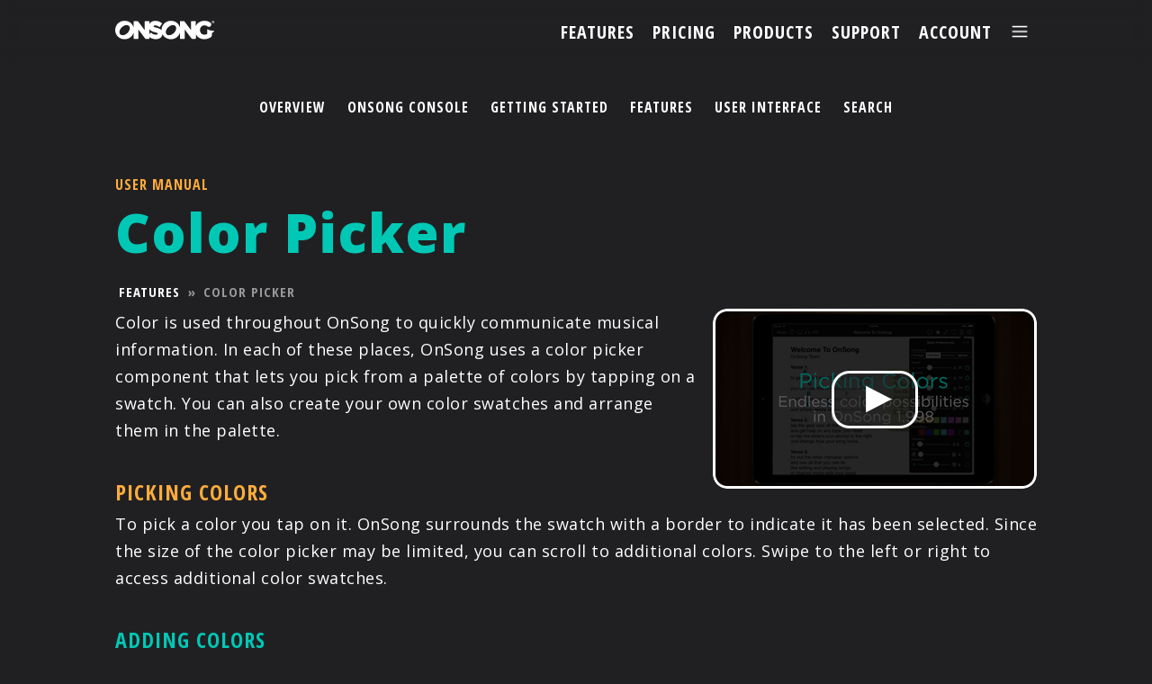

--- FILE ---
content_type: text/html; charset=UTF-8
request_url: https://onsongapp.com/docs/features/color/
body_size: 4045
content:
<!DOCTYPE html PUBLIC "-//W3C//DTD XHTML 1.0 Strict//EN" "http://www.w3.org/TR/xhtml1/DTD/xhtml1-strict.dtd">
<html xmlns="http://www.w3.org/1999/xhtml" xml:lang="en" >
	<head>
		<title>OnSong | Manual | Color Picker</title>
		<meta charset="UTF-8"/>
		<meta http-equiv="content-type" content="text/html; charset=UTF-8" />
		<meta name="author" content="Jason Kichline" />
		<meta name="keywords" content="" />
		<meta name="description" content="" />
	<!-- Basic Page Needs –––––––––––––––––––––––––––––––––––––––––––––––––– -->
	<meta charset="utf-8"/>
	<meta http-equiv="Content-Type" content="text/html;charset=UTF-8"/>

	<!-- Mobile Specific Metas –––––––––––––––––––––––––––––––––––––––––––––––––– -->
	<meta name="viewport" content="width=device-width, initial-scale=1"/>

	<!-- Scripts –––––––––––––––––––––––––––––––––––––––––––––––––– -->
	<script src="//code.jquery.com/jquery-3.7.1.min.js" type="text/javascript"></script>
	<script  src="/assets/scripts/script.js"></script>

	<!-- CSS –––––––––––––––––––––––––––––––––––––––––––––––––– -->
	<link rel="stylesheet" type="text/css" href="/assets/styles/normalize.css"/>
	<link rel="stylesheet" type="text/css" href="/assets/styles/styles.css"/>
	<link rel="stylesheet" type="text/css" href="/assets/styles/print.css" media="print"/>
	<link rel="stylesheet" type="text/css" href="//use.fontawesome.com/releases/v5.7.2/css/all.css" integrity="sha384-fnmOCqbTlWIlj8LyTjo7mOUStjsKC4pOpQbqyi7RrhN7udi9RwhKkMHpvLbHG9Sr" crossorigin="anonymous"/>
	<link rel="stylesheet" type="text/css" href="//cdnjs.cloudflare.com/ajax/libs/owl-carousel/1.3.3/owl.carousel.min.css"/>
	<link rel="stylesheet" type="text/css" href="//cdnjs.cloudflare.com/ajax/libs/owl-carousel/1.3.3/owl.theme.min.css"/>

	<!-- Favicon –––––––––––––––––––––––––––––––––––––––––––––––––– -->
	<!--<link rel="icon" href="?v=2">-->
	<link rel="apple-touch-icon" sizes="180x180" href="/assets/images/apple-touch-icon.png"/>
	<link rel="icon" type="image/png" sizes="32x32" href="/assetsimages/favicon-32x32.png"/>
	<link rel="icon" type="image/png" sizes="16x16" href="/assets/images/favicon-16x16.png"/>
	<link rel="manifest" href="/assets/images/site.webmanifest"/>

	<!-- Google Fonts –––––––––––––––––––––––––––––––––––––––––––––––––– -->
	<link href="//fonts.googleapis.com/css2?family=Open+Sans+Condensed:wght@700&family=Open+Sans:ital,wght@0,400;0,800;1,600;1,700&display=swap" rel="stylesheet"/>
	<script type="text/javascript">
	var _iub = _iub || [];
	_iub.csConfiguration = {"localConsentPath":"/","consentOnContinuedBrowsing":false,"ccpaAcknowledgeOnDisplay":true,"whitelabel":false,"lang":"en","floatingPreferencesButtonDisplay":false,"siteId":2408138,"enableCcpa":true,"countryDetection":true,"cookiePolicyId":56086283, "banner":{ "acceptButtonDisplay":true,"customizeButtonDisplay":true,"position":"float-bottom-center","acceptButtonColor":"#00c6b3","acceptButtonCaptionColor":"white","customizeButtonColor":"#DADADA","customizeButtonCaptionColor":"#4D4D4D","rejectButtonColor":"#666666","rejectButtonCaptionColor":"white","textColor":"#ffffff","backgroundColor":"#000000CC","rejectButtonDisplay":true,"brandBackgroundColor":"rgba(0, 0, 0, 0)","brandTextColor":"black","logo":"/assets/images/logo.svg" }};
	</script>
	<script type="text/javascript" src="//cdn.iubenda.com/cs/ccpa/stub.js"></script>
	<script type="text/javascript" src="//cdn.iubenda.com/cs/iubenda_cs.js" charset="UTF-8" async></script>
		<script src="/assets/scripts/jquery.js"></script>
		<script src="/assets/scripts/html5lightbox.js"></script>
		<script src="/assets/prettyPhoto/scripts/jquery.prettyPhoto.js" charset="utf-8"></script>
		<script src="/assets/mark/jquery.mark.js" charset="utf-8"></script>
		<script type="text/javascript" charset="utf-8">
			$(document).ready(function(){
				$("a[rel^='prettyPhoto']").prettyPhoto({
					theme:'dark_square',
					default_width: 640,
					default_height: 360,
					social_tools:'',
					iframe_markup: "<iframe src='{path}' width='{width}' height='{height}' frameborder='no' allowfullscreen='true'></iframe>"
				});
			});
		</script>
		<style type="text/css">
			mark{
				background: rgba(0,255,231,0.75)
			}
		</style>
		<link href="/docs/docs.css" type="text/css" rel="stylesheet"/>
	</head>
	<body id="manual">
		<div id="container">
<div class="nav">
	<a href="/"><img id="logo" src="/assets/images/onsonglogo.svg"></a>
	<div class="nav-buttons">
		<a href="/features" class="nav-button" id="nav-features"><span>Features</span></a>
		<a href="/pricing" class="nav-button" id="nav-pricing"><span>Pricing</span></a>
		<a href="/products" class="nav-button" id="nav-products"><span>Products</span></a>
		<a href="/resources" class="nav-button" id="nav-resources"><span>Support</span></a>
		<a href="/account" class="nav-button" id="nav-account"><img src="/assets/images/nav/nav-icon-account.svg"/><span>Account</span></a>

		<a href="/menu" class="nav-button" id="nav-menu"><span>Menu</span><img src="/assets/images/icon-menu.png"/></a>
	</div>
</div>
<div id="mainMenu" class="overlay">
	<a class="close">&#x2715;</a>
	<div class="overlay-content">
		<a href="/"><img src="/assets/images/nav/nav-icon-home.svg" title="Home"/></a>
		<div class="links">

				<a href="/account/">Account</a>
				<a href="/artists/">Artists</a>
				<a href="/features/">Features</a>
				<a href="/pricing/">Pricing</a>
				<a href="/partners/">Partners</a>
				<a href="/products/">Products</a>
				<a href="/resources/">Support</a>
				<a href="/account/login">Sign On</a>

		</div>
		<div class="appstore-download">
			<a href="/download/"><img src="/assets/images/appstore.svg" id="bannerbadge"></a>
		</div>
	</div>
</div>			<ul id="sections">
				<li><a href="/docs/">Overview</a></li>
				<li><a href="/docs/console/">OnSong Console</a></li>
				<li><a href="/docs/guide/">Getting Started</a></li>
				<li><a href="/docs/features/">Features</a></li>
				<li><a href="/docs/interface/">User Interface</a></li>
				<li><a href="/docs/search">Search</a></li>
			</ul>			<div id="content-wrap">
				<div id="content">
					<div id="description">
						<h3>User Manual</h3>
						<h1>Color Picker</h1>
						<div id="breadcrumb">
<a href="/docs/features/">Features</a> &raquo; <span>Color Picker</span>						</div>
						<div id="tiers">
						</div>
						<div id="instructions">
<div id="images">
</div><p><a href="https://onsongapp.s3.amazonaws.com/videos/color/color-360.mp4" class="html5lightbox" title="Picking Colors"><img retina="false" title="Color Picker" width="360" height="200" src="http://onsongapp.s3.amazonaws.com/manual/69b801237360bb7139028b45f892e206.png" class="feature right"\></a>
Color is used throughout OnSong to quickly communicate musical information. In each of these places, OnSong uses a color picker component that lets you pick from a palette of colors by tapping on a swatch. You can also create your own color swatches and arrange them in the palette.</p>

<h3 id="picking-colors">Picking Colors</h3>

<p>To pick a color you tap on it.  OnSong surrounds the swatch with a border to indicate it has been selected.  Since the size of the color picker may be limited, you can scroll to additional colors. Swipe to the left or right to access additional color swatches.</p>

<h3 id="adding-colors"><a href="builder">Adding Colors</a></h3>

<p>At the end of the color picker palette is a button you can tap to add new colors. This will open the <a href="builder">color builder</a> screen that lets you choose the hue, brightness, saturation and opacity of the new color.</p>

<h3 id="editing-colors"><a href="builder">Editing Colors</a></h3>

<p>You can also edit existing colors in your palette by double tapping on them.  This will open the <a href="builder">color builder</a> screen which you can use to make adjustments to the color.</p>

<h3 id="arranging-colors">Arranging Colors</h3>

<p>The color picker is designed to provide quick access to more commonly used colors.  You will want to place these towards the left in your palette for faster access. To do this, tap and hold on a color swatch for about one second and then drag the color to a new location in the color picker.</p>

<h3 id="deleting-colors">Deleting Colors</h3>

<p>To remove a color from the palette, flick the swatch up with your finger.</p>
<div id="version">OnSong 2024 &#151; Last Updated on August 9, 2018</div><div style="clear:both"></div>
						</div>
						</div>
					</div>
				</div>
			</div>
<!-- Start Footer –––––––––––––––––––––––––––––––––––––––––––––––––– -->

<div class="row" id="footer">
	<div class="footerlinks">
		<div class="column-onefourth">
			<img style="height:21px;float: left;" src="/assets/images/onsonglogo.svg"/>
			<a href="/download/"><img src="/assets/images/appstore.png" id="footerbadge" style="width:134px;"></a>
		</div>
		<div class="column-onefourth">
			<ul>
				<li><a href="/artists/">Artists</a></li>
				<li><a href="/features/">Features</a></li>
				<li><a href="/pricing/">Pricing</a></li>
				<li><a href="/products/">Products</a></li>
				<li><a href="/partners/">Partners</a></li>
				<li><a href="/resources/">Support</a></li>
			</ul>
		</div>
		<div class="column-onefourth">
			<ul>
				<li><a href="/contact/">Contact Us</a></li>
				<li><a href="/releases/">Release Notes</a></li>
				<li><a href="/refund/">Refund Policy</a></li>
				<li><a href="https://www.iubenda.com/privacy-policy/56086283" class="iubenda-nostyle no-brand iubenda-noiframe iubenda-embed iubenda-noiframe " title="Privacy Policy">Privacy Policy</a><script type="text/javascript">(function (w,d) {var loader = function () {var s = d.createElement("script"), tag = d.getElementsByTagName("script")[0]; s.src="https://cdn.iubenda.com/iubenda.js"; tag.parentNode.insertBefore(s,tag);}; if(w.addEventListener){w.addEventListener("load", loader, false);}else if(w.attachEvent){w.attachEvent("onload", loader);}else{w.onload = loader;}})(window, document);</script></li>
				<li><a href="https://www.iubenda.com/privacy-policy/56086283/cookie-policy" class="iubenda-nostyle no-brand iubenda-noiframe iubenda-embed iubenda-noiframe " title="Cookie Policy">Cookie Policy</a><script type="text/javascript">(function (w,d) {var loader = function () {var s = d.createElement("script"), tag = d.getElementsByTagName("script")[0]; s.src="https://cdn.iubenda.com/iubenda.js"; tag.parentNode.insertBefore(s,tag);}; if(w.addEventListener){w.addEventListener("load", loader, false);}else if(w.attachEvent){w.attachEvent("onload", loader);}else{w.onload = loader;}})(window, document);</script></li>
			</ul>
		</div>
		<div class="column-onefourth" style="line-height: 0;">
			<a href="/facebook/" target="_blank"><img src="/assets/images/icon-facebook.png" class="footersocial"/></a>
			<a href="/instagram/" target="_blank"><img src="/assets/images/icon-instagram.png" class="footersocial"/></a>
			<a href="/twitter/" target="_blank"><img src="/assets/images/icon-twitter.png" class="footersocial"/></a>
			<a href="/youtube/" target="_blank"><img src="/assets/images/icon-youtube.png" class="footersocial"/></a>
		</div>
	</div>
	<div class="footercopyright">
    	<p>© 2025 OnSong LLC. All rights reserved unless otherwise stated.</p>
		<p style="margin-top:0.5em;">OnSong&reg; and the OnSong O-logo are either registered trademarks or trademarks of OnSong LLC in the United States and/or other countries.</p>
    </div>
    
	<div id="translation">
		<div id="google_translate_element"></div>
	</div>
	<script type="text/javascript">function googleTranslateElementInit(){new google.translate.TranslateElement({pageLanguage: 'en', layout: google.translate.TranslateElement.FloatPosition.TOP_LEFT, gaTrack: true, gaId: 'UA-29353200-1'}, 'google_translate_element');}</script>
	<script type="text/javascript" src="//translate.google.com/translate_a/element.js?cb=googleTranslateElementInit"></script>
</div>

<script type="text/javascript">
	var modal = document.querySelector(".modal");
	var trigger = document.querySelector(".trigger");
	var closeButton = document.querySelector(".close-button");
	var videoIframe = document.querySelector("#learn-more-video");

	function toggleModal() {
		modal.classList.toggle("show-modal");
		if (!modal.classList.contains("show-modal")) {
			videoIframe.src = "";
			setTimeout(function () {
				videoIframe.src = videoIframe.getAttribute("yt-src");
			}, 100);
		}
	}

	function windowOnClick(event) {
		if(event.target === modal) {
			toggleModal();
		}
	}

	if(trigger) {
		trigger.addEventListener("click", toggleModal);
	}
	if(closeButton) {
		closeButton.addEventListener("click", toggleModal);
	}
	window.addEventListener("click", windowOnClick);
</script>		</div>
	</body>
</html>

--- FILE ---
content_type: text/css
request_url: https://onsongapp.com/assets/styles/styles.css
body_size: 11158
content:
@charset "UTF-8";
/* CSS Document */

/* Colors
Body Grey - #202023
Dark Grey - #1a1a1c
Medium Grey - #29292c
Light Grey - #a1a1a1
Teal - #00c8b5
Orange - #ffac3b
Purple - #ad5fff
*/

/*
@media (min-width: 50px) {}
@media (min-width: 800px) {}
*/

/* CONTENTS
0. Reset
1. Universal
2. Fonts
3. Nav/Menu
4. Footer
5. Index
6. Pricing
7. Resources
8. Features
9. Partners
10. Artists
*/

:root {
	--app-color: #00c6b3;
	--app-color-rgb: 0, 198, 179;
}

/* 0. Reset
–––––––––––––––––––––––––––––––––––––––––––––––––– */

html, body, div, span, h1, h2, h3, p, a, img, ul, li, dd, dt {
	margin: 0;
	padding: 0;
	border: 0;
	font-size: 100%;
	font: inherit;
	vertical-align: baseline;
}

/* 1. Universal
–––––––––––––––––––––––––––––––––––––––––––––––––– */
html {
	font-size: 62.5%;
}

body {
	font-size: 1.5em;
	line-height: 1.6;
	font-family: 'Open Sans', sans-serif;
	background: #202023;
	color:#FFF;
	-webkit-font-smoothing: antialiased;
	-moz-osx-font-smoothing: grayscale;
	overflow-x: hidden;
}

sup {
	font-size: 65%;
	opacity: 0.75;
	text-decoration: none!important;
}

a.button {
	display: inline-block;
}

button, input[type=submit], input[type=button], a.button {
	border-radius: 100px;
	padding: 6px 30px;
	font-family: 'Open Sans Condensed', sans-serif;
	font-weight: 700;
	letter-spacing: .1em;
	text-transform: uppercase;
	font-size: 16px!important;
	background-color: transparent;
	border: 3px solid #00c8b5;
	color:#00c8b5;
}

button:hover, input[type=submit]:hover, input[type=button]:hover, a.button:hover {
	background-color: #00c8b5;
	border: 3px solid #00c8b5;
	color:#202023;
}

button:disabled, input[type=submit]:disabled, input[type=button]:disabled, a.button:disabled {
	background-color: transparent;
	border: 3px solid #999;
	color:#999;
}

button.icon, input[type=submit].icon, input[type=button].icon, a.button.icon {
	width:42px;
	height:42px;
	background-repeat: no-repeat;
	background-position:center;
	background-size:22px;
}

button.destructive, input[type=submit].destructive, input[type=button].destructive, a.button.destructive {
	border: 3px solid #F40;
	color:#F40;
}

button.destructive:hover, input[type=submit].destructive:hover, input[type=button].destructive:hover, a.button.destructive:hover {
	background-color: #F40;
	border: 3px solid #F40;
	color:#202023;
}

.destructive.icon {
	background-image: url("/assets/images/button-destructive.png");
}

.destructive.icon:hover {
	background-image: url("/assets/images/button-destructive-hover.png");
}

button.affirmative, input[type=submit].affirmative, input[type=button].affirmative, a.button.affirmative {
	border: 3px solid #0A4;
	color:#0A4;
}

button.affirmative:hover, input[type=submit].affirmative:hover, input[type=button].affirmative:hover, a.button.affirmative:hover {
	background-color: #0A4;
	border: 3px solid #0A4;
	color:#202023;
}

.affirmative.icon {
	background-image: url("/assets/images/button-affirmative.png");
}

.affirmative.icon:hover {
	background-image: url("/assets/images/button-affirmative-hover.png");
}

button.cancellable, input[type=submit].cancellable, input[type=button].cancellable, a.button.cancellable {
	border: 3px solid #999;
	color:#999;
}

button.cancellable:hover, input[type=submit].cancellable:hover, input[type=button].cancellable:hover, a.button.cancellable:hover {
	background-color: #999;
	border: 3px solid #999;
	color:#202023;
}

.cancellable.icon {
	background-image: url("/assets/images/button-cancel.png");
}

.cancellable.icon:hover {
	background-image: url("/assets/images/button-cancel-hover.png");
}

button.action, input[type=submit].action, input[type=button].action, a.button.action {
	border: 3px solid #ffac3b;
	color:#ffac3b;
}

button.action:hover, input[type=submit].action:hover, input[type=button].action:hover, a.button.action:hover {
	background-color: #ffac3b;
	border: 3px solid #ffac3b;
	color:#202023;
}

#outline:hover, button.outline:hover {
	background-color: #00c8b5;
	border: 3px solid #00c8b5;
	color:#202023;
}

#outline, button.outline {
	background-color: transparent;
	border: 3px solid #00c8b5;
	color:#00c8b5;
}

#outline:hover, button.outline:hover {
	background-color: #00c8b5;
	border: 3px solid #00c8b5;
	color:#202023;
}

#outline:disabled, button.outline:disabled {
	background-color: transparent;
	border: 3px solid #38383b;
	color:#38383b;
}

#dark {
	background-color: #202023;
	border: 3px solid #202023;
	color:#ffffff;
}

#dark:hover {
	background-color: #ffffff;
	border: 3px solid #ffffff;
	color:#202023;
}

ul {
	text-decoration: none;
	list-style: none;
}

li {

}

ul.errors li {
	color: #F40;
}

div#content div#instructions h3 {
	font-size: 24px;
	line-height: 28px;
}

div#content div#instructions h4 {
	font-size: 18px;
	line-height: 20px;
}

div#content ul {
	margin-bottom: 2em;
	margin-left:1.5em;
	list-style:square;
	margin:1em 1em 2em 2em;
}

div#content ul li {
	list-style-type: square;
	line-height: 1.5;
	font-size: 14px;
}

#breadcrumb {
	color: #999;
	text-transform: uppercase;
	font-family: 'Open Sans Condensed', sans-serif;
	font-weight: 700;
	letter-spacing: 1px;
	margin-top:1em;
	line-height: 1.5;
}

#breadcrumb a {
	white-space: nowrap;
	padding:0 0.25em 0.25em 0.25em;
}

#breadcrumb span {
	white-space: nowrap;
	padding:0 0.25em 0.25em 0.25em;
	color: #999;	
}

ul#sections {
	margin: 0 auto 0 auto;
	font-size: 16px;
	text-transform: uppercase;
	display:table;
}

.feat-artist img {
	width: 136px;
	height: 136px;
	border-radius: 50%;
}

div.artist img {
	width: 72px;
	height: 72px;
	border-radius: 50%;
}

img.partnericon {
	width: 150px;
	height: 150px;
	border-radius: 50%;
}

ul#sections li {
	float: left;
	padding: 0.75em;
}

ul#sections li.selected a {
	font-weight: bold;
	color: #5ab5ab;
}

pre {
	font-family: monospace;
}

pre span.chords {
	font-weight: bold;
	color: #00c6b3;
}

pre span.title {
	font-weight: bold;
}

div.warning {
	width: 92%;
	border-radius: 10px;
	border: 2px solid #ffac3b;
	background-color: rgba(255,172,59,0.1);
	padding: 14px;
	clear: both;
	font-size: 18px;
}

.warning a:hover, .warning a:focus, .warning a:active {
	color: #ffac3b!important;
}

pre span.section {
	font-weight: bold;
	color: #848d8c;
	text-decoration: underline;
}

pre span.instructions {
	color: #848d8c;
	font-style: italic;
}

pre.song-content {
	margin:1em;
	padding:0.5in;
	border: solid 1px #AAA;
	background-color: rgba(128,128,128,0.1);
	line-height: 1.3;
}

fieldset {
	border: 1px solid #333;
	margin-bottom: 1em!important;
}

fieldset legend {
	color: #00c8b5;
	font-size: 16px;
	letter-spacing: 1px;
	text-transform: uppercase;
	font-weight: 800;
	font-family: 'Open Sans Condensed', sans-serif;
}

#content form {
	margin-left:5px;
	margin-bottom: 2em;
}

#content form label {
	display:block;
	text-transform: uppercase;
	font-size: 8pt;
	font-weight: bold;
	color: #808080;
	margin-right:1em;
}

label.nostyle {
	display:inline!important;
	font-family: inherit!important;
	letter-spacing: inherit!important;
	text-transform: none!important;
	font-size: inherit!important;
	font-weight: inherit!important;
	color: inherit!important;
	margin:0!important;
}

#content form input, #content form textarea, #content form select {
	border: solid 2px #00c6b3;
	background-color: #1a1a1c;
	font-family: 'Open Sans Condensed', sans-serif;
	border-radius: 0.5em;
	font-size: 11pt;
	padding: 0.5em;
	width:80%;
	margin-bottom:0.5em;
	-webkit-appearance:none;
}

#content form select {
	background-image: url("/assets/images/pulldown-arrow.png");
	background-repeat: no-repeat;
	background-size: 32px 32px;
	background-position: right center;
}

#content form input.datepicker {
	background-image: url("/assets/images/pulldown-datepicker.png");	
	background-repeat: no-repeat;
	background-size: 32px 32px;
	background-position: right center;
	cursor: default!important;
}

input[type=search], input[type=tel], input[type=text], input[type=email], input[type=date], input[type=number], input[type=password] {
	-webkit-appearance: none;
}

a.right {
	float: right;
	margin: 2em 1em 1em 1em;
}

a.itunes-link {
	display: inline-block;
	margin: 1em 1.5em;
	clear:both;
	width: 110px;
	height: 40px;
	display: block;
	background-image: url('/assets/images/itunes-link-2x.png');
	background-repeat: no-repeat;
	background-size: 110px 40px;
}

.dash-nav ul li a {
	text-transform: uppercase;
}

.dash-nav-main h4 {
	text-align: left;
	margin-left: 16px;
	display:none;
}

.column-one {
	width:100%;
	clear:both;
}

.column-two {
	width:100%;
}

.column-two label {
	float:left;
	display: inline-block;
}

label div.avatar {
	display:inline-block;
	margin-top:10px;
	margin-bottom: 40px;
	clear: both;
	padding:5px 0 5px 0;
}

label div.avatar img {
	width:44px;
	float:left;
	margin-right:20px;
	border-radius:50%;
}

label div.avatar a {
	display: inline-block;
}

#menu-button {
	font-size:20px;
	cursor:pointer;
	color:#FFFFFF;
	float:right;
	font-family: 'Open Sans Condensed', sans-serif;
	letter-spacing: 2px;
	text-transform: uppercase;
}

#menu-text {
	display: none;
	margin-right: 10px;
}

@media (min-width:520px) {
	#menu-text {
		display: inline;
	}
}

@media (min-width: 50px) {
	#internal-banner-admin img {
		position: absolute;
		top: 0;
		right: 0;
		width: 90%;
		z-index: -10000;
	}

	.row, div#content {
		padding: 35px 10% 35px 10%;
		clear: both;
		display: inline-block;
		width: 80%;
	}
	
	.column-one label {
		width:100%;
	}
	
	.column-two label {
		width:100%;
	}

	.column-half {
		float: left;
		width: 100%;
		margin-right: 0;
	}

	.column-half-full {
		float: left;
		width: 100%;
	}

	.column-half:first-child {
		float: left;
		margin-right: 0;
		width: 100%;
		margin-bottom:0;
	}

	.column-half:th-child(2) {
		float: left;
		margin-right: 10%;
		width: 100;
		margin-bottom:0;
	}

	.column-onethird {
		 float: left;
		 width: 100%;
		 margin-right: 0;
		 margin-bottom: 50px;
	}

	.column-onethird:last-child {
		 float: left;
		 width:100%;
		 margin-right: 0;
		 margin-bottom: 50px;
	}

	.column-onefourth:last-child {
		float: left;
		width: 100%;
		margin-right:0;
		margin-bottom: 50px;
	}

	.column-onefourth {
		float: left;
		width: 100%;
		margin-bottom: 50px;
	}
	
	.dash-nav {
		background:#38383c;
		width:50px;
		position:fixed;
		display:block;
		top:70px;
		left:0;
		text-align: center;
		height: calc(100% - 70px);
		overflow-x: hidden;
		overflow-y: scroll;
	}
	
	.dash-nav-main li {
		border-radius: 18px 0 0 18px!important;
		overflow: auto;
	}
	
	.dash-nav-main li span {
		display: none;
	}
	
	.dash-nav>h2, .dash-nav>h3 {
		display: none;
	}

	.dash-body {
		width:90%;
		float: left;
		padding:5%;
		margin-left: 0;
		min-height: 500px;
	}

	.-sub {
		position: relative;
		bottom: 0;
		margin-top: 40px;
	}

	.dash-title button {
		float: left;
		margin-top: 0 !important;
		width: 100%;
		margin-bottom: 40px;
	}

	.member {
		width: 90%;
		padding:5%;
		border: 2px solid #00c8b5;
		border-radius: 10px;
		display: inline-block;
		position: relative;
		cursor: pointer;
	}
	
	.member.inactive-status {
		opacity: 0.5;
	}
	
	.member.admin-status p {
		font-weight: bold;
	}
	
	.member:hover {
		background-color: rgba(0,200,181,0.1);
	}

	.member-name {
		float: left;
		width: 100%;
	}

	.member-email {
		float: left;
		width: 100%;
		margin-top: 10px;
		white-space: nowrap;
	}

	.member-role {
		float: left;
		width: 100%;
		margin-top: 10px;
		white-space: nowrap;
	}

	.member-edit {
		float: left;
		width: 100%;
		margin-top: 10px;
	}

	.member-list-titles {
		display: none;
		width: 100%;
	}

	.group-tile {
		float: left;
		width: 90%;
		margin: 20px 0 20px 0;
		padding:5%;
		border: 2px solid #00c8b5;
		border-radius: 10px;
		margin-top: 40px;
		text-align: center;
		text-transform: none;
	}

	#group-select button {
		text-align: center;
		margin-top: 60px;
		width: 100%;
		margin-left:0%;
	}

	#member-invite {
		width: 70%;
		margin-left: 10%;
		border-radius: 10px;
		padding:5%;
		margin-bottom: 75px;
	}

	#member-invite button {
		width:100%;
		margin-left: 0%;
	}

	#create button {
		width: 100%;
		margin-left:0%;
		margin-top: 40px;
	}
	
	.pricing-intro img {
		margin-top:20px;
	}

	.pricing-description {
		width: 100%;
		float:left;
		margin-right: 0%;
	}

	.row .pricing-plans {
		width: 100%;
		float: right;
	}

	.ind-plan {
		width:100%;
		float: left;
		padding:2%;
		text-align: center;
		margin-top:40px;
	}

	.group-plan {
		border:2px solid #00c8b5;
		border-radius:10px;
		width:100%;
		margin-right:2%;
		float: left;
		padding:2%;
		text-align: center;
		margin-top:40px;
	}

	.enter-plan {
		clear: both;
		padding: 5%;
		width:95%;
		border:2px solid #00c8b5;
		border-radius:10px;
		margin-top: 40px;
		position: relative;
		display: inline-block;
	}

	.enter-plan button {
		float: left;
		position: relative;
		right: auto;
		margin-top: 20px;
	}

	#no-sub img {
		margin-bottom: 40px;
	}
}

@media (min-width: 800px) {
	#internal-banner-admin img {
		position: absolute;
		top: 0;
		right: 0;
		width: 50%;
		z-index: -10000;
	}

	.row, div#content {
		padding: 50px 10% 50px 10%;
		clear: both;
		display: inline-block;
		width: 80%;
	}
	
	.column-one label {
		width:100%;
	}
	
	.column-two label {
		width:48%;
	}
	
	.column-two label:nth-child(odd) {
		margin-right: 4%;
	}

	.column-half {
		float: left;
		width: 45%;
		margin-right: 0;
	}

	.column-half-full {
		float: left;
		width: 50%;
	}

	.column-half:first-child {
		float: left;
		margin-right: 10%;
		width: 45%;
		margin-bottom:0;
	}

	.column-half:th-child(2) {
		float: left;
		margin-right: 10%;
		width: 45%;
		margin-bottom:0;
	}

	.column-onethird {
		 float: left;
		 width: 28%;
		 margin-right: 8%;
		 margin-bottom:0;
	}

	.column-onethird:last-child {
		 float: left;
		 width: 28%;
		 margin-right: 0;
		 margin-bottom:0;
	}

	.column-onefourth:last-child {
		float: left;
		width: 21%;
		margin-right:0;
	}

	.column-onefourth {
		float: left;
		width: 21%;
		margin-right: 5%;
	}

	.dash-nav {
		background:#38383c;
		width: 15em;
		float: left;
		position:fixed;
		padding:2% 0 2% 0;
		text-align: center;
		height: 100%;
		top:unset;
		left: unset;
		overflow-y: scroll;
	}
	
	.dash-nav-main li span {
		display: inline-block;
	}
	
	.dash-nav span.beta {
		background-image: none!important;
		text-indent: 0!important;
		width: auto!important;
		height: auto!important;
		margin-left: 0.3em!important;
		margin-top: -0.6em!important;
	}
	
	.dash-nav>h2, .dash-nav>h3 {
		display: block;
	}
	
	body:has(.dash-nav) {
		margin-left: unset;
	}
	
	body:has(.dash-nav) .row {
		padding:50px 10% 50px calc(10% + 15em);
		width:(80% - 15em);
	}
	
	body:has(.dash-nav) .nav {
		margin-left: unset;
		width: 100%;
		margin-bottom: 20px;
	}
	
	img.dash-avatar {
		width: 44px;
		height:44px;
		border-radius: 22px;
	}
	
	.dash-nav-main {
		margin-top:40px;
	}
	
	.dash-nav-main h4 {
		display: block;
	}
	
	.dash-nav-main img {
		width: 22px;
		float: left;
		margin-right: 10px;
		margin-top:4px;
	}
	
	.dash-nav-main li {
		border-radius: 18px 0 0 18px!important;
		overflow: auto;
		padding: 10px!important;
	}
	
	.dash-nav-main li span {
		display: inline-block;
	}
	
	.dash-nav-main li a:hover img {
		filter: sepia(200%) saturate(300%) brightness(30%) hue-rotate(103deg) saturate(400%) brightness(220%)!important;
	}
	
	.dash-nav>h2, .dash-nav>h3 {
		display: block;
	}
	
	.nav {
		padding: 30px 10% 30px 10%;
		width: 80%;
	}
	
	body:has(.dash-nav) {
		margin-left: unset!important;
	}
	
	body:has(.dash-nav) .nav {
		margin-left: unset!important;
		width: 80%!important;
	}
	
	img.dash-avatar {
		width: 44px;
		height:44px;
		border-radius: 22px;
	}
	
	.dash-nav-main {
		margin-top:40px;
	}
	
	.dash-nav-main li {
		padding: 10px;
	}
	
	.dash-body {
		float: left;
		padding:5%;
		min-height: 500px;
	}
	
	#dash:has(.dash-nav) > .dash-body {
		width:65%;
		margin-left: 15em;
	}

	.dash-nav-sub {
		margin-left: 10px;
		margin-top: 60px;
		padding-bottom: 100px;
	}
	
	.dash-nav-sub li img {
		width: 14px;
		height: 14px;
		margin-bottom: -1px;
		margin-right: 6px;
		filter: brightness(63%);
		display: none;
	}
	
	.dash-nav-sub li a:hover img {
		filter: sepia(200%) saturate(300%) brightness(30%) hue-rotate(103deg) saturate(400%) brightness(220%);
	}
	
	.dash-nav-sub li span {
		display: inline!important;
	}

	.dash-title button {
		float:right;
		margin-top: 0;
		width: auto;
		margin-bottom: 0px;
	}

	.member {
		width: 96%;
		padding:2%;
		border: 2px solid #00c8b5;
		border-radius: 10px;
		display: inline-block;
		position: relative;
	}

	.member-name {
		float: left;
		width: 34%;
	}

	.member-email {
		float: left;
		width: 40%;
		margin-top: 0px;
	}

	.member-role {
		float: left;
		width: 22%;
		margin-top: 0px;
	}

	.member-edit {
		float: left;
		width: 4%;
		margin-top: 0px;
	}

	.member-list-titles {
		display: inline-block;
		width: 100%;
	}

	.group-tile {
		float: left;
		width: 35%;
		margin: 20px 2% 20px 2%;
		padding:5%;
		border: 2px solid #00c8b5;
		border-radius: 10px;
		text-align: center;
		text-transform: none;
	}

	#group-select button {
		text-align: center;
		margin-top: 60px;
		width: 50%;
		margin-left:25%;
	}

	#member-invite {
		width: 40%;
		margin-left: 25%;
		border-radius: 10px;
		padding:5%;
		margin-bottom: 75px;
	}

	#member-invite button {
		width:50%;
		margin-left: 25%;
	}

	#create button {
		width: 50%;
		margin-left:25%;
		margin-top: 40px;
	}
	
	.pricing-intro img {
		margin-top:0;
	}

	.pricing-description {
		width: 25%;
		float:left;
		margin-right: 5%;
	}

	.pricing-group .pricing-description {
		width: 100%;
		float:none;
		margin-right: 0;
	}

	.row .pricing-plans {
		width: 70%;
		float: right;
	}
	
	.pricing-group .pricing-plans, .pricing-gift {
		width: 100%;
		float:none;
	}

	.ind-plan {
		width:42%;
		float: left;
		padding:2%;
		text-align: center;
		margin-top:0px;
	}

	.group-plan {
		border:2px solid #00c8b5;
		border-radius:10px;
		width:18%;
		margin-right:2%;
		float: left;
		padding:2%;
		text-align: center;
		margin-top:0px;
	}
	
	.gift-plan {
		border:2px solid #00c8b5;
		border-radius:10px;
		width:19%;
		margin-right:2%;
		float: left;
		padding:2%;
		text-align: center;
		margin-top:0px;
	}
	
	.gift-plan:last-child {
		margin-right: 0;
	}
	
	.gift-plan button {
		margin-top:1em;
	}

	.enter-plan {
		clear: both;
		padding: 2% 2% 1.25% 2%;
		width:95%;
		border:2px solid #00c8b5;
		border-radius:10px;
		margin-top: 20px;
		position: relative;
		display: inline-block;
	}

	.enter-plan button {
		float: right;
		position: absolute;
		right: 20px;
		margin-top: 0px;
	}

	#no-sub img {
		margin-bottom: 0px;
	}
}


/* 2. Fonts
–––––––––––––––––––––––––––––––––––––––––––––––––– */
a {
	font-family: 'Open Sans Condensed', sans-serif;
	color:#ffffff;
	font-weight: 700;
	letter-spacing: 1px;
	margin-top: 10px;
	text-transform: uppercase;
	text-decoration: none;
}

a:hover {
	color:#00c8b5;
}

h1, h2, h3 {
	margin-top: 0;
	margin-bottom: 10px;
}

@media (min-width: 50px) {
	h1 {
		font-size: 34px;
		letter-spacing: 1px;
		line-height:44px;
		color: #00c8b5;
		font-weight: 600;
		font-family: 'Open Sans', sans-serif;
	}

	h2 {
		font-size: 30px;
		letter-spacing: 1px;
		line-height: 44px;
		color: #00c8b5;
		font-weight: 600;
		font-family: 'Open Sans', sans-serif;
	}

	h3 {
		color: #ffac3b;
		font-size: 16px;
		letter-spacing: 1px;
		text-transform: uppercase;
		font-weight: 800;
		font-family: 'Open Sans Condensed', sans-serif;
		margin-bottom: 20px;
		line-height: 18px;
	}

	h4 {
		color: #a1a1a1;
		font-size: 16px;
		letter-spacing: 2px;
		text-transform: uppercase;
		font-weight: 800;
		font-family: 'Open Sans Condensed', sans-serif;
		margin-bottom: 3px;
	}

	p, ul, ol {
		font-family: 'Open Sans', sans-serif;
		font-size: 18px;
		line-height: 30px;
		color: #ffffff;
		letter-spacing: 0.5px;
		font-weight: 400;
		margin-bottom: 40px;
	}

	p.intro {
		font-family: 'Open Sans', sans-serif;
		font-size: 20px;
		line-height: 32px;
		color: #ffffff;
		letter-spacing: 0.5px;
		font-weight: 400;
		margin-bottom: 50px;
		text-transform: none;
	}
}

@media (min-width: 800px) {
	h1 {
		font-size: 60px;
		letter-spacing: 1px;
		line-height: 80px;
		color: #00c8b5;
		font-weight: 600;
		font-family: 'Open Sans', sans-serif;
	}

	h2 {
		font-size: 30px;
		letter-spacing: 1px;
		line-height: 44px;
		color: #00c8b5;
		font-weight: 600;
		font-family: 'Open Sans', sans-serif;
	}

	h3 {
		color: #ffac3b;
		font-size: 16px;
		letter-spacing: 1px;
		text-transform: uppercase;
		font-weight: 800;
		font-family: 'Open Sans Condensed', sans-serif;
		margin-bottom: 20px;
		line-height: 18px;
	}

	h4 {
		color: #a1a1a1;
		font-size: 16px;
		letter-spacing: 2px;
		text-transform: uppercase;
		font-weight: 800;
		font-family: 'Open Sans Condensed', sans-serif;
		margin-bottom: 3px;
		margin-block-start:0;
	}

	p {
		font-family: 'Open Sans', sans-serif;
		font-size: 18px;
		line-height: 30px;
		color: #ffffff;
		letter-spacing: 0.5px;
		font-weight: 400;
		margin-bottom: 40px;
	}

	p.intro {
		font-family: 'Open Sans', sans-serif;
		font-size: 24px;
		line-height: 38px;
		color: #ffffff;
		letter-spacing: 0.5px;
		font-weight: 400;
		margin-bottom: 50px;
	}
	
	p.intro a {
		font-family: 'Open Sans', sans-serif;
		font-size: 24px;
		line-height: 38px;
		text-transform: none;
		text-decoration: underline;
		letter-spacing: 0.5px;
		font-weight: 400;
	}
}

/* 3. Nav/Menu
–––––––––––––––––––––––––––––––––––––––––––––––––– */

.newsbanner {
	background: #ffac3b;
	padding: 12px 10%;
	text-align: center;
	width: 80%;
	color:#000;
	text-transform: uppercase;
}

.newsbanner p {
	font-size: 16px;
	letter-spacing: 1px;
	text-transform: uppercase;
	font-weight: 800;
	font-family: 'Open Sans Condensed', sans-serif;
	color: #202023;
	line-height: 1;
	margin-bottom: 0;
	display: inline-block;
}

.newsbanner a {
	color: #000;
}

.newsbanner a:hover {
	color:#5d3b0c;
}

.nav {
	padding: 20px;
	margin-bottom: 20px;
	position:sticky;
	top:0;
	left:0;
	overflow: auto;
	z-index:10000;
	background-color:rgba(32,32,35,0.75);
	mask: linear-gradient(to top, transparent,black 10%);
	backdrop-filter: blur(10px);
}

@media (min-width:800px) {
	.nav {
		padding: 20px 10% 20px 10%;
		width: 80%;
	}
}

.nav * {
	mask:none;
}

.nav #logo {
	margin-top:3px;
	height:21px;
}

.nav-buttons {
	clear: none;
	float: right;
	margin-top: 0;
}

.nav-button {
	font-size: 20px;
	padding:5px 8px 5px 8px;
	border-radius: 8px;
	display: none;
}

.nav-button.selected {
	background-color:rgb(0,198,179);
	color: #000;
}

.nav-button img {
	height: 16px;
	margin-right: 7px;
}

.nav-button:hover img {
	filter: sepia(200%) saturate(300%) brightness(30%) hue-rotate(103deg) saturate(400%) brightness(220%);
}

.nav-button.selected img {
	filter: brightness(0%);
}

.nav.menu-selected .nav-button.selected {
	background-color: transparent;
	color: rgb(0,198,179);
}

.nav.menu-selected #nav-menu {
	background-color:rgb(0,198,179);
	color: #000;
}

.nav.menu-selected #nav-menu img {
	filter: brightness(0%);
}

#nav-menu {
	display: inline;
}

#nav-menu span {
	display: inline;
}

#nav-menu img {
	display: inline;
	margin-right: 0;
}

@media (min-width: 900px) {
	.nav-button {
		display: inline;
	}
	.nav-button img {
		display: none;
	}
	#nav-menu span {
		display: none;
	}
}

.overlay {
	height: 0;
	width: 100%;
	position: fixed;
	z-index: 10000;
	top: 0;
	left: 0;
	background-color: rgba(0,0,0,0.5);
	backdrop-filter: blur(10px);
	overflow-y: hidden;
	transition: 0.5s;
	-ms-overflow-style: none;  /* Internet Explorer 10+ */
	scrollbar-width: none;  /* Firefox */
}

.overlay::-webkit-scrollbar { 
	display: none;  /* Safari and Chrome */
}

.overlay-content {
	position: relative;
	top: 0;
	width:800px;
	margin:0 auto;
	text-align: center;
	margin-top: 70px;
}

.overlay-content a {
	text-transform: uppercase;
}

.overlay a {
	padding: 2px;
	text-decoration: none;
	font-size: 36px;
	color: #FFF;
	display: block;
	transition: 0.3s;
	margin:0;
}

.overlay a img {
	height: 36px;
}

#bannerbadge {
	width: 134px;
	height: auto;
}

.overlay a:hover, .overlay a:focus {
	color: #00c8b5;
}

.overlay a:hover img, .overlay a:focus img {
	filter: sepia(200%) saturate(300%) brightness(30%) hue-rotate(103deg) saturate(400%) brightness(220%);
}

.overlay .close {
	position: absolute;
	top: 20px;
	right: 45px;
	font-size: 40px;
	color: rgba(128,128,128,0.5);
}

.overlay-content .links {
	columns: 3;
	column-gap: 2em;
	margin:1em;
}

@media (min-height:500px) {
	.overlay-content {
		width:400px;
	}
	.overlay-content .links {
		columns: 2;
	}
}

@media (min-height:750px) {
	.overlay-content {
		width:200px;
	}
	.overlay-content .links {
		columns: 1;
	}
}

.overlay-content .appstore-download {
	margin:1em;
}

#translation {
	padding-top: 50px;
	clear:both;
}

@media screen and (max-height: 450px) {
	.overlay-content {
		margin-top: 15px;
	}
	.overlay .close {
		font-size: 40px;
		top: 15px;
		right: 35px;
	}
}

/* 4. Footer
–––––––––––––––––––––––––––––––––––––––––––––––––– */

#google_translate_element select {
	display: block;
}

@media (min-width: 800px) {
	#google_translate_element select {
		display: inline;
	}
}

@media (min-width: 50px) {
	#footer .column-onefourth:last-child {
		float: left;
		width: 100%;
		margin-right:0;
	}

	#footer .column-onefourth {
		float: left;
		width: 100%;
	}

	#footer {
		background: #1a1a1c;
		background-size: cover;
		background-repeat: no-repeat;
		background-position: center;
	}

	.footercopyright {
		position: relative;
		display: inline-block;
		margin-top: 100px;
	}

	.footercopyright p {
		margin-bottom: 0;
		color: #a9a9aa;
		font-family: 'Open Sans Condensed', sans-serif;
		letter-spacing: 2px;
		font-size: 12px;
		line-height: 14px;
		text-transform: uppercase;
	}

	#footerbadge {
		float: left;
		clear: both;
		margin-top: 50px;
		margin-bottom: 50px;
	}

	.footerlinks ul {
		margin-top: 0px;
	}
	
	.footerlinks ul a {
		text-transform: uppercase;
	}

	.footersocial {
		margin-top: 50px;
		float: left;
		margin-right: 10px;
		width:25px;
	}
}

@media (min-width: 800px) {
	#footer .column-onefourth:last-child {
		float: left;
		width: 21%;
		margin-right:0;
	}

	#footer .column-onefourth {
		float: left;
		width: 21%;
		margin-right: 5%;
	}

	#footer {
		background: #1a1a1c;
		background-size: contain;
		background-repeat: no-repeat;
		background-position: left;
	}

	.footercopyright {
		position: relative;
		display: inline-block;
		margin-top: 100px;
		float: left;
		clear: both;
	}

	.footercopyright p {
		margin-bottom: 0;
		color: #a9a9aa;
		font-family: 'Open Sans Condensed', sans-serif;
		letter-spacing: 2px;
		font-size: 12px;
		text-transform: uppercase;
	}

	.footersocial {
		margin-top: 0px;
		float: right;
		margin-right: 0px;
		margin-left: 10px;
	}
}

/* 5. Index (Banner)
–––––––––––––––––––––––––––––––––––––––––––––––––– */
@media (min-width: 50px) {
	#index-banner {
		height: 300px;
		overflow: hidden;
		position: relative;
	}

	#bannercontent h1 {
		font-size: 34px;
		line-height:48px;
	}

	.bubbleone {
		display: none;
		position: absolute;
		height: 110px;
		top: 130px;
		right: 54%;
	}

	.bubbletwo {
		display: none;
		position: absolute;
		height: 135px;
		top: 200px;
		right: 4%;
		z-index:1000;
	}

	#bannercontent {
		width: 100%;
		margin-top: 30px;
	}

	#bannercontent button {
		margin-left: 10px;
		position: absolute;
	}

	#feature img {
		width: 100%
	}

	#feature-content {
		margin-top:100px;
		text-align: center;
	}

	.banner-video {
		display: none;
		height: 300px;
		width: 300px;
		background: url(/assets/images/banner-vid.gif);
		background-position: center center;
		background-size: cover;
		border-radius: 600px;
		position: absolute;
		top: -20px;
		right: -50px;
	}
	
	#stats {
		display: none;
	}

	.modal {
		position: fixed;
		z-index: 100000;
		left: 0;
		top: 0;
		width: 100%;
		height: 100%;
		background-color: rgba(26, 26, 28, 0.9);
		opacity: 0;
		visibility: hidden;
		transform: scale(1.1);
		transition: visibility 0s linear 0.25s, opacity 0.25s 0s, transform 0.25s;
	}

	.modal-content {
		position: absolute;
		top: 10%;
		left: 10%;
		/* transform: translate(-50%, -50%); */
		background-color: #1a1a1c;
		width: 80%;
		height: 80%;
		border-radius: 0.5rem;
	}
	
	.close-button {
		float: right;
		width: 64px;
		text-align: center;
		border-radius: 0.25rem;
		background-color: #00c8b5;
		margin-top: -80px;
		font-size: 40px;
		color: white;
	}
	
	.close-button:hover {
		background-color: darkgray;
	}

	.show-modal {
		opacity: 1;
		visibility: visible;
		transform: scale(1.0);
		transition: visibility 0s linear 0s, opacity 0.25s 0s, transform 0.25s;
	}

	button.trigger {
		background: transparent;
		border: none;
		padding: 0;
		position: absolute;
		top: 50%;
		left: 50%;
		margin: -43px;
	}

	button.trigger:hover {
		transform: scale(1.25);
		transform-origin: center;
	}
}

@media (min-width: 520px) {
	#index-banner {
		height: 600px;
		overflow: hidden;
		position: relative;
	}

	#bannercontent h1 {
		font-size: 34px;
		line-height:48px;
	}

	.bubbleone {
		display: block;
		position: absolute;
		height: 130px;
		top: 140px;
		right: 50%;
	}

	.bubbletwo {
		display: block;
		position: absolute;
		height: 145px;
		top: 250px;
		right: 6%;
		z-index:1000;
	}

	#bannercontent {
		width: 100%;
		margin-top: 320px;
	}

	#bannercontent button {
		margin-left: 10px;
		position: absolute;
	}

	#feature img {
		width: 100%
	}

	#feature-content {
		margin-top:100px;
		text-align: center;
	}

	.banner-video {
		display: block;
		height: 360px;
		width: 360px;
		background: url(/assets/images/banner-vid.gif);
		background-position: center center;
		background-size: cover;
		border-radius: 600px;
		position: absolute;
		top: -20px;
		right: -50px;
	}
}

@media (min-width: 700px) {
	#index-banner {
		height: 600px;
		overflow: hidden;
		position: relative;
	}

	#bannercontent h1 {
		font-size: 40px;
		line-height:50px;
	}

	.bubbleone {
		position: absolute;
		height: 140px;
		top: 140px;
		right: 42%;
	}

	.bubbletwo {
		position: absolute;
		height: 175px;
		top: 250px;
		right: 6%;
		z-index:1000;
	}

	#bannercontent {
		width: 100%;
		margin-top: 320px;
	}

	#bannercontent button {
		margin-left: 10px;
		position: absolute;
	}
	
	#stats {
		display: block;
	}

	#feature img {
		width: 100%
	}

	#feature-content {
		margin-top:100px;
		text-align: center;
	}

	.banner-video {
		height: 400px;
		width: 400px;
		background: url(/assets/images/banner-vid.gif);
		background-position: center center;
		background-size: cover;
		border-radius: 600px;
		position: absolute;
		top: -20px;
		right: -50px;
	}
}


@media (min-width: 900px) {
	#index-banner {
		height: 350px;
		overflow: visible;
		position: relative;
	}

	#bannercontent h1 {
		font-size: 46px;
		line-height: 58px;
	}

	.banner-video {
		height: 400px;
		width: 400px;
		background: url(/assets/images/banner-vid.gif);
		background-position: center center;
		background-size: cover;
		border-radius: 600px;
		position: absolute;
		top: -20px;
		right: 60px;
	}

	.bubbleone {
		position: absolute;
		height: 170px;
		top: 180px;
		right: 40%;
	}

	.bubbletwo {
		position: absolute;
		height: 225px;
		top: 270px;
		right: 11%;
		z-index:1000;
	}

	#bannercontent {
		width: 45%;
		margin-top: 0px;
	}

	#bannercontent button {
		margin-left: 40px;
		position: absolute;
	}

	#feature-content {
		text-align: left;
	}
}


@media (min-width: 1190px) {
	#index-banner {
		height: 440px;
		overflow: visible;
		position: relative;
	}

	#bannercontent h1 {
		font-size: 60px;
		line-height: 70px;
	}

	.banner-video {
		height: 600px;
		width: 600px;
		background: url(/assets/images/banner-vid.gif);
		background-position: center center;
		background-size: cover;
		border-radius: 600px;
		position: absolute;
		top: -20px;
		right: 60px;
	}

	.bubbleone {
		position: absolute;
		height: 170px;
		top: 350px;
		right: 41%;
	}

	.bubbletwo {
		position: absolute;
		height: 285px;
		top: 380px;
		right: 14%;
		z-index:1000;
	}

	#bannercontent {
		width: 45%;
		margin-top: 50px;
	}

	#bannercontent button {
		margin-left: 40px;
		position: absolute;
	}

	#feature-content {
		text-align: left;
	}
}

@media (min-width: 1650px) {
	#index-banner {
		height: 550px;
		overflow: visible;
		position: relative;
	}

	#bannercontent h1 {
		font-size: 60px;
		line-height: 70px;
	}

	.banner-video {
		height: 700px;
		width: 700px;
		top: -20px;
		right: 60px;
	}

	.bubbleone {
		position: absolute;
		height: 170px;
		top: 350px;
		right: 41%;
	}

	.bubbletwo {
		position: absolute;
		height: 285px;
		top: 480px;
		right: 16%;
		z-index:1000;
	}

	#bannercontent {
		width: 45%;
		margin-top: 50px;
	}

	#bannercontent button {
		margin-left: 40px;
		position: absolute;
	}

	#feature-content {
		text-align: left;
	}
}

@media (min-width: 2000px) {
	#bannercontent h1 {
		font-size: 90px;
		line-height: 120px;
	}

	.banner-video {
		height: 800px;
		width: 800px;
		top: -20px;
		right: 180px;
	}

	.bubbleone {
		position: absolute;
		height: 170px;
		top: 350px;
		right: 46%;
	}

	.bubbletwo {
		position: absolute;
		height: 285px;
		top: 550px;
		right: 24%;
		z-index:1000;
	}
}

@media (min-width: 2350px) {
	.bubbleone {
		position: absolute;
		height: 170px;
		top: 350px;
		right: 39%;
	}
}


/* 5. Index (Below Banner)
–––––––––––––––––––––––––––––––––––––––––––––––––– */


@media (min-width: 50px) {
	.sectiontitle {
		text-align: center;
		position: relative;
		z-index: 1000;
		margin-bottom: 80px;
	}

	.personas {
		text-align: center;
		position: relative;
		z-index: 1000;
	}

	#index-personas {
		text-align: center;
		position: relative;
	}

	#index-personas img {
		margin-bottom: 40px;
	}

	#cta {
		background: #00c8b5;
		padding-bottom: 100px;
		padding-top: 50px;
		margin-bottom: -10px;
		text-align: center;
	}

	#cta img {
		margin-bottom: -10px;
		width: 100%;
	}

	#cta h2 {
		color: #ffffff;
		margin-top: 22%;
	}

	#cta button {
		margin-top: 10%;
		float: none;
	}

	#testimonials {
		background-image: url(/assets/images/letter-o.png);
		background-size: 180%;
		background-repeat: no-repeat;
		background-position: center center;
	}

	.stat-container {
		background: #29292c;
		border-radius: 10px;
		width: 90%;
		height: 100%;
		padding: 90px 5% 50px 5%;
		position: relative;
		display: inline-block;
		text-align: center;
	}

	.stat-container h3 {
		color: #a1a1a1;
		margin-bottom: 60px;
	}

	.stat-container p {
		color: #ffac3b;
		font-size: 30px;
		line-height: 30px;
		margin-bottom: 10px;
		margin-top: 30px;
	}

	.eventborder {
		border-radius: 10px;
		width: 100%;
		height: 7px;
		background:#ffac3b;
		margin-bottom: 25px;
	}

	#events h3 {
		color: #a1a1a1;
	}

	#events p.date {
		color: #ffac3b;
		font-size: 30px;
		margin-bottom: 25px;
	}

	#events p.intro {
		margin-bottom: 30px;
	}
}

@media (min-width: 800px) {

	.sectiontitle {
		text-align: center;
		position: relative;
		z-index: 1000;
		margin-bottom: 80px;
	}

	.personas {
		text-align: center;
		position: relative;
		z-index: 1000;
	}

	#index-personas {
		text-align: center;
		position: relative;
	}

	#index-personas img {
		margin-bottom: 40px;
	}

	#cta {
		background: #00c8b5;
		padding-bottom: 0;
		padding-top: 50px;
		margin-bottom: -10px;
		text-align: left;
	}

	#cta img {
		margin-bottom: -10px;
		width: 100%;
	}

	#cta h2 {
		color: #ffffff;
		margin-top: 22%;
	}

	#cta button {
		margin-top: 30%;
		float: right;
	}

	#testimonials {
		background-image: url(/assets/images/letter-o.png);
		background-size: 50%;
		background-repeat: no-repeat;
		background-position: center center;
	}
}

#testimonial-slider {
	margin-top: 80px;
}

.testimonial {
	margin: 10px 15px;
	padding: 0 0 20px 20px;
	position: relative;
}
.pic {
	position: absolute;
	bottom: 0;
	left: 0;
	padding: 5px;
	z-index: 2;
	border: 3px solid #00c8b5;
	border-radius: 50px;
	height:70px;
	background: #202023;
}
.pic img {
	margin: 0 auto;
	text-align: center;
	border-radius: 50px;
	width: 70px;
	height: 70px
}
.testimonial-review {
	border: 3px solid #29292c;
	font-size: 17.5px;
	margin: 0 0 20px;
	padding: 10px 20px;
}
.testimonial-review p {
	position: relative;
	font-family: 'Open Sans', sans-serif;
	line-height: 24px;
	padding: 9px 0 0 49px;
	color: white;
	font-size: 15px;
}
.testimonial-review p:before{
	position: absolute;
	content: "\f10d";
	font-family: "Font Awesome 5 Free";
	font-weight: 900;
	left: 0;
	top: 10px;
	font-size: 30px;
}
.testimonial-title {
	padding-left: 48px;
	font-size: 15px;
	color: #7c7c7c;
	font-family: 'Open Sans Condensed', sans-serif;
}
.testimonial-title span {
	color: #00c8b5;
	font-size: 15px;
	font-family: 'Open Sans Condensed', sans-serif;;
	font-weight: bold;
}

.owl-theme .owl-controls .owl-page span {
	background: #ffac3b !important;
}

.owl-theme .owl-controls .owl-page.active span, .owl-theme .owl-controls.clickable .owl-page:hover span {
	background: #ffac3b;
}


/* 6. Pricing
–––––––––––––––––––––––––––––––––––––––––––––––––– */
@media (min-width: 50px) {
	#internal-banner img {
		position: absolute;
		top: 0;
		right: 0;
		width: 90%;
		z-index: -10000;
	}
}

@media (min-width: 800px) {
	#internal-banner img {
		position: absolute;
		top: 0;
		right: 0;
		width: 50%;
		z-index: -10000;
	}
}

#internal-banner p.intro {
	margin-top: 56px;
}
#internal-intro {
	padding-bottom:0;
}
.internal-intro {
	background: #29292c;
	border-radius: 10px;
	width: 70%;
	height: 100%;
	padding: 50px 15% 50px 15%;
	position: relative;
	display: inline-block;
	text-align: center;
}

.internal-intro h3 {
	color:#a1a1a1;
}

#price-intro button {
	margin-left: 40px;
	position: absolute;
}

#price-intro h3 {
	margin-top: 30px;
}

.pricing-intro {
	background: #29292c;
	border-radius: 10px;
	width: 90%;
	height: 100%;
	padding: 50px 5% 50px 5%;
	position: relative;
	display: inline-block;
	text-align: left;
}

.pricing-intro p {
	margin-bottom:0px;
}

#pricing-table {
	padding-bottom:0;
}

#pricing-table h3{
	color:#a1a1a1;
	margin:0;
}

#pricing-table p {
	margin:0;
	font-size: 14px;
	line-height: 20px;
}

#dl-free {
	border-top: 6px solid #a1a1a1;
	padding-top: 50px;
}

#dl-free h3 {
	color: #a1a1a1;
}

.dl-pro button {
	margin-bottom: 80px;
}

.dl-pro .column-onefourth {
	margin-bottom: 0;
}

.dl-pro {
	border-top: 6px solid #ad5fff;
	padding-top: 50px;
}

.dl-pro h3 {
	color: #ad5fff;
}

.dl-pro h4 {
	color: #ffffff;
}

.dl-pro .column-onefourth {
	margin-right: 3%;
}

.dl-pro .column-onefourth:last-child {
	margin-right: 0%;
}

.prodisclaimer {
	clear: both;
	margin-top: 50px;
	display: inline-block;
}

article {
	width:100%;
	margin:0 auto;
	position:relative;
}
ul.pricing {
	display:flex;
	top:0px;
	z-index:10;
	padding-bottom:14px;
}
li {
	list-style:none;
	flex:1;
}
#pricing li:last-child {

}
button.tabletabfree {
	width: 100% !important;
	padding: 10px;
	background: transparent;
	font-size: 14px;
	font-weight: bold;
	color: #a1a1a1;
	border: 2px solid #a1a1a1;
	margin-top: 10px;
	margin-bottom: 20px;
}

button.tabletabessentials {
	width: 100% !important;
	padding: 10px;
	background: transparent;
	font-size: 14px;
	font-weight: bold;
	color: #ffac3b;
	border: 2px solid #ffac3b;
	margin-top: 10px;
	margin-bottom: 20px;
}

button.tabletabpremium {
	width: 100% !important;
	padding: 10px;
	background: transparent;
	font-size: 14px;
	font-weight: bold;
	color: #00c8b5;
	border: 2px solid #00c8b5;
	margin-top: 10px;
	margin-bottom: 20px;
}


.bg-free.active button {
	color: #29292c;
	background:#a1a1a1;
}

.bg-essentials.active button {
	color: #29292c;
	background:#ffac3b;
}

.bg-premium.active button {
	color: #29292c;
	background:#00c8b5;
}

#pricing-table table {
	border-collapse:collapse;
	table-layout:fixed;
	width:100%;
	color: #ffffff;
}

#pricing-table td, #pricing-table th {
	height:53px
	border-top:1px solid #29292c;
	padding:10px;
	empty-cells:show;
	text-align:left;
}
#pricing-table td+td, #pricing-table th+th {
	text-align:center;
	display:none;
}
#pricing-table td.default {
	display:table-cell;
}

.bg-free {
	border-top:6px solid #a1a1a1;
	background-color:transparent;
	border-bottom:1px solid #202023;
	color:#a1a1a1; 
	padding: 0 10px;
}
.bg-essentials {
	border-top:6px solid #ffac3b;   
	background-color:transparent;
	border-bottom:1px solid #202023; 
	color:#ffac3b;
	padding: 0 10px;
}
.bg-premium {
	border-top:6px solid #00c8b5;  
	border-bottom:1px solid #202023;  
	background-color:#202023;
	color:#00c8b5;
	padding: 0 10px;
}
.sep {
	background:#b079b1;
	font-weight:bold;
	color:white;
	font-size:16px;
	border-top:1px solid #b079b1;
}
td.short{
	height:20px !important;
	border-bottom:1px solid #202023;    
	background-color:#202023;
	padding: 0 22px;
	color: #a1a1a1;
}
td.shortessentials{
	height:20px !important;
	border-bottom:1px solid #202023;    
	background-color:#202023;
	padding: 0 22px;
	color: #ffac3b;
}
td.shortpremium{
	height:20px !important;
	border-bottom:1px solid #202023;  
	background-color:#202023;
	display:table-cell;
	padding: 0 22px;
	color: #00c8b5;
}
td.price{
	height:20px !important;
	border-top:0px;
	border-bottom:0px;
	text-align:center;
	padding: 0 22px 30px 22px;
	color: #a1a1a1;
}
td.priceessentials{
	height:20px !important;
	border-top:0px;
	border-bottom:0px;
	text-align:center;
	background-color:#202023; 
	padding: 0 22px 30px 22px;
	color: #ffac3b;
}
td.pricepremium{
	height:20px !important;
	border-top:0px;
	border-bottom:0px;
	text-align:center;
	background-color:#202023;
	display:table-cell; 
	padding: 0 22px 30px 22px; 
	color: #00c8b5;
}
td.priceheader{
	height:20px !important;
	border:0;
	font-size:25px;
	font-weight:bold;
	padding: 0 22px;
}
td.description{
	height:20px !important;
	border-top:0px;
	text-align:center;
	border-bottom:0px;
	padding: 15px 22px 30px 22px;
	color:#a1a1a1;
}
td.descriptionessentials{
	height:20px !important;
	border-top:0px;
	text-align:center;
	background-color:#202023;  
	border-bottom:0px; 
	padding: 15px 22px 30px 22px;
	color:#a1a1a1; 
}
td.descriptionpremium{
	height:20px !important;
	border-top:0px;
	text-align:center;
	background-color:#202023;  
	border-bottom:0px;  
	display:table-cell;  
	padding: 15px 22px 30px 22px;
	color:#a1a1a1;
}
td.pro{
	background-color:#202023;   
	padding: 0 22px;
}
td.essentials{
	background-color:#202023;   
	display:table-cell;
	padding: 0 22px;
}
td.premium{
	background-color:#202023;
	padding: 0 22px;
}

.txt-l {
	font-size:28px;
	font-weight:bold;
}

.txt-top {
	position:relative;
}

.tick {
	font-size:18px;
	color:#a1a1a1;
}

.tickessentials {
	font-size:18px;
	color:#ffac3b;
}
.tickessentialssmallfont {
	font-size:16px;
	color:#b079b1;
}
.tickpremium {
	font-size:18px;
	color:#00c8b5;
}
.donotshow {
	border:0;
	background:none;
	padding: 0 22px;
}
.hidetop {
	border-top:1px solid #ddd;
	border-bottom:0px;
	background:none;
}

@media (min-width: 640px) {
	ul.pricing {
		display:none;
	}
	#pricing-table td, #pricing-table th {
		display:table-cell !important;
		width: auto;
	}
	#pricing-table td+td, th+th {
		width: auto;
	}
}

.callout {
	background:#29292c;
	border-radius: 10px;
	padding:20px;
	margin-top: 40px;
}

.callout h3 {
	margin-top: 0 !important;
}

.callout p {
	margin-bottom: 0;
}

.tab-set {
	position: relative;
	display: flex;
	flex-wrap: wrap;
	max-width: 100%;
}

.tab {
	display: none;
}

.tab:checked:nth-of-type(1) ~ .tab__content:nth-of-type(1) {
	position: relative;
	top: 0;
	z-index: 100;
	opacity: 1;
	transform: translateY(0);
	transition: 0.5s opacity ease-in, 0.8s transform ease;
}

.tab:checked:nth-of-type(2) ~ .tab__content:nth-of-type(2) {
	position: relative;
	top: 0;
	z-index: 100;
	opacity: 1;
	transform: translateY(0);
	transition: 0.5s opacity ease-in, 0.8s transform ease;
}

.tab:first-of-type:not(:last-of-type) + label {
	border-radius: 1000px;
}

.tab:last-of-type:not(:first-of-type) + label {
	border-radius:1000px;
}

.tab:checked + label {
	cursor: default;
	background-color: #00c8b5;
	color:#1a1a1c;
}

.tab:checked + label:hover {
	background-color: #00c8b5;
}

.tab + label {
	display: block;
	cursor: pointer;
	text-decoration: none;
	color: #00c8b5;
	font-size: 16px;
	letter-spacing: 1px;
	text-transform: uppercase;
	font-weight: 800;
	font-family: 'Open Sans Condensed', sans-serif;
	margin-bottom: 20px;
	line-height: 18px;
	flex-grow: 3;
	margin-right: 10px;
	text-align: center;
	-webkit-user-select: none;
	-moz-user-select: none;
	-ms-user-select: none;
	user-select: none;
	text-align: center;
	transition: 0.3s background-color ease, 0.3s box-shadow ease;
	height: 50px;
	box-sizing: border-box;
	padding: 14px 15px;
	border:2px solid #00c8b5;
}

.tab + label:last-child {
	margin-right: 0;
}

.tab + label:hover {
	background-color: #00c8b5;
	color:#1a1a1c;
}

.tab__content {
	position: absolute;
	left: 0;
	z-index: -1;
	width: 100%;
	padding: 30px 0px;
	background-color: transparent;
	opacity: 0;
	transform: translateY(-3px);
}

#plan-essentials, #plan-basic {
	margin-right: 5%;
	border:2px solid #ffac3b;
	border-radius:10px;
}

#plan-essentials p.plan-name, #plan-basic p.plan-name{
	color:#ffac3b;
}

#plan-essentials p.plan-year, #plan-basic p.plan-year {
	color:#ffac3b;
}

#plan-essentials p.plan-devices, #plan-basic p.plan-devices {
	color:#ffac3b;
}

#plan-premium {
	border:2px solid #00c8b5;
	border-radius:10px;
}

p.plan-name {
	color:#00c8b5;
	font-size: 16px;
	letter-spacing: 2px;
	text-transform: uppercase;
	font-weight: 800;
	font-family: 'Open Sans Condensed', sans-serif;
	margin-bottom: 10px;
	line-height: 16px;
}

p.plan-low {
	color:#007d71;
	font-size: 20px;
	letter-spacing: 0px;
	text-transform: uppercase;
	line-height: 20px;
	font-weight: 600;
	font-family: 'Open Sans', sans-serif;
	margin-top:20px;
	margin-bottom:0px;
}

p.plan-year {
	color:#00c8b5;
	font-size: 30px;
	letter-spacing: 1px;
	line-height: 44px;
	font-weight: 600;
	font-family: 'Open Sans', sans-serif;
	margin-bottom:5px;
}

p.plan-month {
	color:#888888;
	font-size: 14px;
	line-height: 14px;
	margin-bottom: 30px;
	font-weight: 600;
}

p.plan-feature {
	font-size: 14px;
	line-height: 17px;
	margin-bottom: 10px;
}

p.plan-feature strong {
	color:#00c8b5;
	font-weight: 600;
}

#plan-basic p.plan-feature strong {
	color:#ffac3b;
	font-weight: 600;
}

p.plan-devices {
	color:#00c8b5;
	font-size: 16px;
	letter-spacing: 2px;
	text-transform: uppercase;
	font-weight: 800;
	font-family: 'Open Sans Condensed', sans-serif;
	margin-bottom: 0px;
	margin-top:50px;
	line-height: 16px;
}

.group-perfect, .gift-perfect {
	width: 90%;
	background: #00c8b5;
	border-radius: 10px;
	padding: 5%;
	margin-bottom: 30px;
}

#plan-basic .group-perfect {
	background: #ffac3b;
}

p.perfect {
	font-size: 14px;
	line-height: 14px;
	margin-bottom: 0px;
	color:#202023;
}

.group-plan button, .ind-plan button {
	margin-top: 30px;
	margin-bottom: 10px;
	display: block;
	width: 100%
}

.enter-plan p.plan-name {
	float: left;
}

.enter-plan p.plan-feature {
	clear: both;
	float: left;
}

a.per-month {
	color:#888888;
	text-decoration: underline;
	font-size: 13px;
	clear: both;
}

.pricing-note {
	margin-top: 40px;
	font-style: italic;
	color: #999;
}

#no-sub {
	background:#29292c;
}

#no-sub h3 {
	color: #a1a1a1;
}

#no-sub h2 {
	color: #a1a1a1;
}


/* 7. Resources
–––––––––––––––––––––––––––––––––––––––––––––––––– */
.resource {
	padding:50px;
	background: #29292c;
	border-radius: 10px;
	text-align: center;
}

.resource img {
	margin-bottom:20px;
}


/* 8. Features
–––––––––––––––––––––––––––––––––––––––––––––––––– */
@media (min-width: 50px) {
	.feature-intro {
		text-align: center;
	}

	.feature-intro button {
		margin-bottom: 80px;
	}
}

@media (min-width: 800px) {
	.feature-intro {
		text-align: left;
	}

	.feature-intro button {
		margin-bottom: 0px;
	}
}

.tags {
	text-align: center;
		width: 246px;
		display: inline-block;
		position: relative;
		margin-left: auto;
		margin-right: auto;
}

h3.essentials, h3.basic {
	clear: both;
	float: left;
	color:#ffac3b;
	margin-right: 100px;
}

h3.pro {
	float: left;
	color:#ad5fff ;
	margin-right: 100px;
}

h3.premium {
	float: left;
	color:#00c8b5 ;
}

.feature-details {
	clear: both;
		margin-top: 100px;
		display: inline-block;
		width: 100%;
}


.feature-details h3 {
	color: #ffffff;
}

.feature-details h5 {
	font-size: 14px;
	letter-spacing: 2px;
	text-transform: uppercase;
	font-weight: 800;
	font-family: 'Open Sans Condensed', sans-serif;
	margin-bottom: 10px;
		margin-top: 0;
}

h3.featureset {
	color: #a1a1a1;
}

.featureicon {
	margin-top: 50px;
	margin-bottom: 30px;
}

h5.tag-premium {
	color:#00c8b5 ;
	margin-right: 10px;
	border-radius: 10px;
	border: 2px solid #00c8b5;
		display: inline-block;
		padding: 0px 4px 1px 8px;
		float: left;
		font-size: 11px;
		font-family: 'Open Sans Condensed', sans-serif;
		letter-spacing: 2px;
}

h5.tag-pro, h5.tag-2020 {
	color:#ad5fff ;
	margin-right: 10px;
	border-radius: 10px;
	border: 2px solid #ad5fff;
	display: none;
	padding: 0px 4px 1px 8px;
	float: left;
	font-size: 11px;
	font-family: 'Open Sans Condensed', sans-serif;
	letter-spacing: 2px;
}

h5.tag-essentials {
	color:#ffac3b;
	margin-right: 10px;
	border-radius: 10px;
	border: 2px solid #ffac3b;
		display: inline-block;
		padding: 0px 4px 1px 8px;
		float: left;
		font-size: 11px;
		font-family: 'Open Sans Condensed', sans-serif;
		letter-spacing: 2px;
}

h5.tag-2022 {
	color:#999999;
	margin-right: 10px;
	border-radius: 10px;
	border: 2px solid #999999;
		display: inline-block;
		padding: 0px 4px 1px 8px;
		float: left;
		font-size: 11px;
		font-family: 'Open Sans Condensed', sans-serif;
		letter-spacing: 2px;
}

div#tiers h5 {
	float:none!important;
}

#ctaquestions {
	background: #29292c;
		text-align: center;
		padding-top: 0px;
		padding-bottom: 50px;
}

#ctaquestions h2 {
	color: #ffffff;
		margin-top: 40px;
		margin-bottom: 40px;
}

#ctaquestions img {
	width: 50%;
}

#ctaother {
	background: #00c8b5;
		text-align: center;
		padding-top: 0px;
		padding-bottom: 50px;
}

#ctaother h2 {
	color: #ffffff;
		margin-top: 40px;
		margin-bottom: 40px;
}

#ctaother img {
	width: 50%;
}


/* 9. Partners
–––––––––––––––––––––––––––––––––––––––––––––––––– */
.partner-group {
	padding:50px;
	background: #29292c;
	border-radius: 10px;
	text-align: center;
	display: inline-block;
}
@media (min-width: 50px) {
	.partner-feature {
		text-align: center;
	}

	.partner-feature h3 {
		margin-top: 50px;
	}
}

@media (min-width: 800px) {
	.partner-feature {
		text-align: left;
	}

	.partner-feature h3 {
		margin-top: 120px;
	}
}

.partner-feature img {
	width: 100%;
}

.partners {
	clear: both;
	margin-top: 100px;
	display: inline-block;
}

.partners img {
	margin-bottom: 20px;
}

#affiliate, button.affiliate {
	background-color: transparent;
	border: 3px solid #ffac3b;
	color:#ffac3b;
}

#affiliate:hover, button.affiliate:hover {
	background-color: #ffac3b;
	border: 3px solid #ffac3b;
	color:#202023;
}

button.gray {
	background-color: transparent;
	border: 3px solid #a1a1a1;
	color:#a1a1a1;
}

button.gray:hover {
	background-color: #a1a1a1;
	border: 3px solid #a1a1a1;
	color:#202023;
}

.partner-disclaimer {
	width: 70%;
	height: 100%;
	padding: 50px 15% 50px 15%;
	background: #29292c;
	border-radius: 10px;
	text-align: center;
	display: inline-block;
}

.partner-disclaimer h3 {
	color:#a1a1a1;
}

h3.affiliate {
	color: #ffac3b;
}


/* 10. Artists
–––––––––––––––––––––––––––––––––––––––––––––––––– */

.feat-artist {
	padding:50px;
	background: #29292c;
	border-radius: 10px;
	text-align: center;
	margin-bottom: 20px;
}

.feat-artist img {
	margin-bottom:20px;
}

.feat-artist h3 {
	margin-bottom: 10px;
}

.feat-artist h2 {
	margin-bottom: 30px;
	color: #ffffff;
}

.columnrow {
	margin-bottom:50px;
	clear: both;
	overflow:auto;
}

.artist {
	width: 100%;
	clear: both;
	margin-bottom: 50px;
	display: inline-block;
	padding:10px;
}

.artist:hover {
	background:#29292c;
	border-radius: 10px;
}

.artist img {
	float: left;
	margin-right: 20px;
}

.artist h3 {
	float: left;
	margin-top: 16px;
}

.feat-artist-intro {
	background: #29292c;
	border-radius: 10px;
	width: 90%;
	height: 100%;
	padding: 50px 5% 50px 5%;
	position: relative;
	display: inline-block;
	text-align: left;
}

.feat-artist-intro p {
	float: left;
	position: relative;
	margin-left: 60px;
	margin-bottom: 6px;
}

.artist-intro-quote {
	float: left;
	color: #00c8b5;
	font-family: 'Open Sans', sans-serif;
	font-weight: 600;
	font-size: 72px;
	display: inline-block;
	position: absolute;
	top: 25px;
}

.chord-chart-downloads a {
	color:#ffac3b;
	font-family: 'Open Sans', sans-serif;
	text-transform: none;
	font-weight: 400;
	font-size: 18px;
	text-decoration: underline;
	margin-bottom: 15px;
	display: inline-block;
}

.artist-social {
	display: inline-block;
		clear: both;
		height: 25px;
		width: 100%;
		margin-top: 18px;
}

.artist-social img {
	float: left;
	margin-right: 15px;
}

.artist-social h3 {
	float: left;
	margin-top: 3px;
}

#artistbanner {
	z-index: 100 !important;
	width: 100% !important;
	position: relative !important;
	margin-top: -60px !important;
	border-radius: 50%;
}

#albumbanner {
	z-index: 100 !important;
	width: 100% !important;
	position: relative !important;
	margin-top: -60px !important;
	border-radius: 10%;
}

#category-slider {
	margin-top: 80px;
}

.category {
	margin: 10px 15px;
	padding: 0 0 20px 20px;
	position: relative;
}
.pic {
	position: absolute;
	bottom: 0;
	left: 0;
	padding: 5px;
	z-index: 2;
	border: 3px solid #00c8b5;
	border-radius: 50px;
	height:70px;
	background: #202023;
}
.pic img {
	margin: 0 auto;
	text-align: center;
	border-radius: 50px;
	width: 70px;
	height: 70px
}
.category-details {
	border: 3px solid #29292c;
	font-size: 17.5px;
	margin: 0 0 20px;
	padding: 10px 20px;
}
.category-details p {
	position: relative;
	font-family: 'Open Sans', sans-serif;
	line-height: 24px;
	padding: 9px 0 0 49px;
	color: white;
	font-size: 15px;
}
.category-details p:before{
	position: absolute;
	content: "\f10d";
	font-family: "Font Awesome 5 Free";
	font-weight: 900;
	left: 0;
	top: 10px;
	font-size: 30px;
}
.category-title {
	padding-left: 48px;
	font-size: 15px;
	color: #7c7c7c;
	font-family: 'Open Sans Condensed', sans-serif;
}
.category-title span {
	color: #00c8b5;
	font-size: 15px;
	font-family: 'Open Sans Condensed', sans-serif;;
	font-weight: bold;
}

#internal-banner-admin {
	padding: 0px 10% 0px 10%;
}

.admin {
	background:#29292c;
	padding:5%;
	position: relative;
	overflow: hidden;
}

@media (min-width: 50px) {
	.admin {
		width: 90%;
		margin-left:0;
		border-radius:0;
		padding:5%;
		position: relative;
		display: block;
	}
}

@media (min-width: 800px) {
	.admin {
		width: 70%;
		margin-left: 10%;
		border-radius: 10px;
		padding:5%;
		position: relative;
		display: inline-block;
		margin-bottom: 75px;
	}
}

.admin h2 {
	text-align: center;
}

.admin h3 {
	text-align: center;
}

.form-section {
	color:#a1a1a1;
	margin-top: 40px;
	text-align: left !important;
}

.form-block {
	position: relative;
	display: inline-block;
}

.admin label.file-upload, #content form label.file-upload {
	background-color: transparent;
	border: 3px solid #00c8b5;
	color:#00c8b5;
	border-radius: 100px;
	padding: 7px 30px;
	font-family: 'Open Sans Condensed', sans-serif;
	font-weight: 700;
	letter-spacing: .1em;
	text-transform: uppercase;
	font-size: 16px;
	display:inline-block;
	width: auto;
}

.admin label.file-upload:hover, #content form label.file-upload:hover {
	background-color: #00c8b5;
	border: 3px solid #00c8b5;
	color:#202023;
}

.admin label.file-upload input, #content form label.file-upload input {
	display: none;
}

.admin label {
	color:#a1a1a1;
	font-size: 14px;
	letter-spacing: 2px;
	text-transform: uppercase;
	font-weight: 800;
	font-family: 'Open Sans Condensed', sans-serif;
	line-height: 16px;
	display: inline-block;
}

#member-invite p {
	text-align: center;
}

.admin img {
	width: 100%;
}

#login h2 {
	text-align: left;
}

#login h3 {
	text-align: left;
}

#login form div {
	margin-top: 10px;
	text-align: center;
}

#login form div a {
	display: block;
}

@media (min-width: 800px) {
	#login form div {
		margin-top: 10px;
		text-align: left;
	}
	
	#login form div a {
		display: inline-block;
	}
}

.group-tile:hover {
	background:rgba(0, 200, 181, 0.2);
	border-color:rgb(0, 200, 181);
}

.group-disabled {
	opacity: 0.5;
}

.group-disabled:hover {
	background:none;
	border-color:#00c8b5;
}

.group-primary {
	background:rgba(255,172,59,0.2);
	border-color:rgb(255,172,59);
}

.group-primary h2 {
	color:rgb(255,172,59);
}

.group-tile h3 {
	text-align: center;
	margin-top: 40px;
	margin-bottom: 0;
}

.group-tile img {
	width: 44px;
	height:44px;
	border-radius: 50%;
	margin-bottom: 20px;
}

#dash {
	background:#29292c;
	width: 100%;
	margin-left: 0;
	border-radius: 0;
	margin-bottom: 40px;
	padding: 0;
	position: relative;
	display: inline-block;
}

@media (min-width: 800px) {
	width: 80%;
	margin-left: 10%;
	border-radius: 10px;
	margin-bottom: 75px;
}

body:has(.dash-nav) {
	margin-left: 50px;
}

body:has(.dash-nav) .nav {
	margin-left: -50px;
	margin-bottom: 0;
}

.dash-nav h3 {
	text-align: center;
}

.dash-nav h2 {
	font-size: 22px;
	line-height: 30px;
}

.dash-nav img {
	width: 44px;
}

img.dash-avatar {
	width: 32px;
	height: 32px;
	border-radius: 16px;
	margin:10px;
}

.dash-body h2 {
	text-align: left;
	color:#a1a1a1;
	margin-bottom:30px;
}

.dash-body button {
	margin-top: 60px;
}

.dash-nav-main {
	margin-top:20px;
}

.dash-nav-main li {
	text-align: left;
	padding: 5px;
	border-style: solid;
	border-color:#38383c;
	border-width: 0 0 0 3px;
	border-radius: 18px;
}

.dash-nav-main li.selected {
	background-color: #29292C;
}

.dash-nav-main img {
	width: 24px;
	float: left;
	margin:4px 8px 4px 4px;
}

.dash-nav-sub {
	padding-bottom: 100px;
}

.dash-nav-sub ul {
	text-align: left;
}

.dash-nav-sub li {
	padding-left:10px;
	padding-right:10px;
	vertical-align: middle;
}

.dash-nav-sub a {
	color:#A1A1A1;
	font-size:14px;
}

.dash-nav-sub li img {
	width: 24px;
	height: 24px;
	margin: 2px;
	filter: brightness(63%);
}

.dash-nav-sub li span {
	display: none;
}

.dash-nav-sub a:hover {
	color:rgb(0,198,179);
}

.dash-nav-sub a:hover img {
	filter: sepia(200%) saturate(300%) brightness(30%) hue-rotate(103deg) saturate(400%) brightness(220%);
}

.dash-nav span.beta {
	color: rgb(0, 198, 179);
	text-transform: uppercase;
	letter-spacing: 0;
	font-size: 65%;
	display: inline-block;
	position: absolute;
	margin-top: 0em;
	margin-left: -0.8em;	
	text-indent: -9999px;
	width:12px;
	height:22px;
	background-size: 12px 12px;
	background-repeat: no-repeat;
	background-image: url("/assets/images/beta.svg");
}

.dash-title {
	width: 100%;
}

.dash-title h2 {
	float: left;
}

.member-list {
	position: relative;
	display: inline-block;
	width: 100%
}

.member-list h3 {
	float: left;
	margin-bottom: 5px;
}

.member-list img {
	float: left;
	width: 26px;
}

.member img {
	float: left;
	width: 26px;
	margin-right: 10px;
}

img.no-round {
	border-radius: 0;
}

img.round {
	border-radius: 50%;
}

.member p {
	margin-bottom: 0;
	line-height: 24px;
	font-size: 16px;
}

.member-delete {
	width: 16px !important;
	margin-top: 5px;
	float: right !important;
}


textarea {
	width: 100%;
	padding: 10px 10px;
	margin-top:10px;
	margin-bottom:20px;
	display: inline-block;
	border: 2px solid #00c8b5;
	background:#29292c;
	border-radius: 4px;
	box-sizing: border-box;
	font-family: 'Open Sans', sans-serif;
	font-size: 18px;
	line-height: 30px;
	color: #ffffff;
	letter-spacing: 1px;
	font-weight: 400;
	margin-bottom: 40px;
}

textarea:focus {
	border: 2px solid #ffac3b;
	outline: none;
}

input[type=text]:focus, input[type=email]:focus, input[type=date]:focus, input[type=tel]:focus, input[type=password]:focus, input[type=search]:focus, input[type=number]:focus, div.input:focus {
	border: 2px solid #ffac3b;
	outline: none;
}

input[type=text],input[type=email],input[type=date],input[type=tel],input[type=password],input[type=search],input[type=number],select,div.input {
	width: 100%;
	padding: 10px 10px;
	margin-top:10px;
	margin-bottom:20px;
	display: inline-block;
	border: 2px solid #00c8b5;
	background:#29292c;
	border-radius: 4px;
	box-sizing: border-box;
	font-family: 'Open Sans', sans-serif;
	font-size: 18px;
	line-height: 30px;
	color: #ffffff;
	letter-spacing: 1px;
	font-weight: 400;
	margin-bottom: 40px;
	text-transform: none;
}

input[type=date] {
	width:8em;
}

input:read-only, input:disabled, select:disabled {
	border: 2px solid rgba(255,255,255,0.04) !important;
	background:rgba(255,255,255,0.03) !important;
}

#content form input[type=radio], #content form input[type=checkbox], form input[type=radio], form input[type=checkbox] {
	-webkit-appearance: none;
	appearance: none;
	background-color: rgba(255,255,255,0.04);
	margin: 0;
	display: inline-grid;
	place-content: center;
	font: inherit;
	color: rgba(255,255,255,0.04);
	width: 1.15em;
	height: 1.15em;
	border: 0.15em solid rgba(255,255,255,0.1);
}

#content form input[type=radio], form input[type=radio] {
	border-radius: 50%;
	transform: translateY(0.3em);
}

form input[type="radio"]::before {
	content: "";
	width: 0.65em;
	height: 0.65em;
	border-radius: 50%;
	transform: scale(0);
	transition: 120ms transform ease-in-out;
	box-shadow: inset 1em 1em var(--app-color);
}

form input[type="radio"]:checked::before {
	transform: scale(1);
}

#content form input[type=checkbox], form input[type=checkbox] {
	border-radius: 0;
	transform: translateY(0.3em);
}

form input[type="checkbox"]::before {
	content: "";
	width: 0.65em;
	height: 0.65em;
	transform: scale(0);
	transition: 120ms transform ease-in-out;
	box-shadow: inset 1em 1em var(--app-color);
	transform-origin: bottom left;
	clip-path: polygon(14% 44%, 0 65%, 50% 100%, 100% 16%, 80% 0%, 43% 62%);
}

form input[type="checkbox"]:checked::before {
	transform: scale(1);
}

select {
	background-image: url("/assets/images/pulldown-arrow.png");
	background-repeat: no-repeat;
	background-size: 32px 32px;
	background-position: right center;
	-webkit-appearance:none;
}

.container {
	display: block;
	position: relative;
	padding-left: 35px;
	margin-bottom: 12px;
	cursor: pointer;
	font-size: 22px;
	-webkit-user-select: none;
	-moz-user-select: none;
	-ms-user-select: none;
	user-select: none;
}

.container div {
	padding-top: 5px;
}

.container input {
	position: absolute;
	opacity: 0;
	cursor: pointer;
	height: 0;
	width: 0;
}

.checkmark {
	position: absolute;
	top: 0;
	left: 0;
	height: 25px;
	width: 25px;
	border: 2px solid #00c8b5;
	border-radius: 10px;
}

.container:hover input ~ .checkmark {
	
}

.container input:checked ~ .checkmark {
	
}

.checkmark:after {
	content: "";
	position: absolute;
	display: none;
}

.container input:checked ~ .checkmark:after {
	display: block;
}

.container .checkmark:after {
	left: 9px;
	top: 5px;
	width: 5px;
	height: 10px;
	border: solid white;
	border-width: 0 3px 3px 0;
	-webkit-transform: rotate(45deg);
	-ms-transform: rotate(45deg);
	transform: rotate(45deg);
}

select.goog-te-combo {
	width:200px!important;
}

#internal-banner-admin {
	display: none;
}

--- FILE ---
content_type: text/css;charset=UTF-8
request_url: https://onsongapp.com/docs/docs.css
body_size: 960
content:
textarea {
	height:300px;
	font-family: monospace;
	font-size: 9pt;
}
input#code {
	width:250px!important;
}
#url { width: 75%!important; }
#redirect { width: 15%!important; }
#editbar {
	margin-bottom:1em;
	padding:0.4em;
	border: solid 0px #CCC;
	border-top-width: 1px;
	font-size:10pt;
}
div#url {
	margin-top: 0.5em;
	margin-bottom: 1em;
}
#breadcrumb {
	margin-bottom: 0.5em;
}
img.right {
	float:right;
	margin: 0 0 1em 1em;
}
img.left {
	float:left;
	margin: 0 1em 1em 0;
}
img.half {
	width:50%;
	height:50%;
}
img.middle {
	padding-top:20px;
	padding-bottom:20px;
}
#images img.right, .shadow {
	-webkit-filter: drop-shadow(0px 0px 24px rgba(0,0,0,0.2));
	padding-left:30px;
	padding-bottom:30px;
	display:block;
	float:right;
	clear:both;
}
#images img.top {
	-webkit-filter: drop-shadow(0px 0px 24px rgba(0,0,0,0.2));
	padding-bottom:30px;
	display:block;
	clear:both;
}
img.figure {
	-webkit-filter: drop-shadow(0px 0px 24px rgba(0,0,0,0.2));
	display:block;
}
#instructions dl dt {
	font-weight: bold;
}
#instructions dl dd {
	margin-bottom: 1em;
}
#content form input, #content form textarea, #content form select {
	width:95%;
}
#content form input#files {
	width:75%;
	border: none;
	padding-left:0;
}
#content form select#position {
	width:20%;
}
#content div#version {
	float:right;
	clear:both;
	font-size: 8pt;
	font-style: italic;
}
hr {
	margin: 2em 0 2em 0;
	color: #EEE;
	background-color: #DDD;
	border: 0 none;
	height: 1px;
}

#content h1 a, #content h2 a, #content h3 a, #content h4 a, #content p a, #content ul a, #content ol a {
	text-decoration: underline;
	color:#00c8b5;
}

h3 {
	margin-bottom: 0.25em;
}

li {
	font-size: 16px!important;
}

li p {
	margin-bottom: 0.5em!important;
}

pre {
	background-color: rgba(128,128,128,0.25);
	border: 1px solid rgba(128,128,128,0.5);
	padding:0.25em;
	margin-top:-1em!important;
	margin-bottom:2em;
}

#content p a, #content ul a, #content ol a {
	font:inherit;
	text-transform: none;
	font-weight: inherit;
  	letter-spacing:inherit;
}

--- FILE ---
content_type: text/css
request_url: https://onsongapp.com/assets/styles/print.css
body_size: 449
content:
body, p, ul, ol, li, a {
	color:#000;
}

a {
	text-transform: none;
	font-family: 'Open Sans', sans-serif;
	font-weight: normal;
}

h1 {
	color: #007267;
    font-size: 40px;
    line-height: 60px;
}

.nav, ul#sections, #footer, #translation, div#breadcrumb {
	display:none;
}

--- FILE ---
content_type: image/svg+xml
request_url: https://onsongapp.com/assets/images/onsonglogo.svg
body_size: 2822
content:
<?xml version="1.0" encoding="UTF-8"?>
<svg id="Layer_1" xmlns="http://www.w3.org/2000/svg" version="1.1" viewBox="0 0 654.8 123.4">
  <!-- Generator: Adobe Illustrator 29.2.1, SVG Export Plug-In . SVG Version: 2.1.0 Build 116)  -->
  <defs>
    <style>
      .st0 {
        fill: #fff;
      }
    </style>
  </defs>
  <path class="st0" d="M647.1,65.4c-17.3,1.1-34.2-6.1-39.7-9.1-2-1.1-1.9,1-1.9,1v29.4s0,0,0,0h0c-5.1,3.1-11.5,4.7-18.6,4.7h0c-17.1,0-29.1-12.6-29.1-30.6v-.3c0-16.5,12.3-30,27.3-30s14.9,2,21.5,6.7c2.1,1.5,5,3.2,9.6,3.2,8.7,0,15.7-7,15.7-15.7s-4.6-11.3-6.6-12.8c-11.2-7.8-23.3-11.3-39.4-11.3-24.8,0-45.6,13.9-55.2,34.3V6.4c0-2.2-1.8-4-4-4h-23.6c-2.2,0-4,1.8-4,4v55.1L455.2,4c-.8-1-1.9-1.6-3.2-1.6h-22.1c-2.2,0-4,1.8-4,4v36.4c-2.8-9.3-7.8-17.8-14.9-24.7-11.4-11.3-27.1-17.5-44.2-17.5-34.7,0-62,26.5-62,60.3v.3c0,.6,0,1.1,0,1.7-6.9-8.9-18.8-13.3-31.3-16.6-19.6-5-20.5-6.8-20.5-10.4v-.3c0-3.3,3.9-5.5,10-5.5s16.3,3.3,26,10c.9.6,2,.8,3,.6,1-.2,2-.8,2.6-1.7l12.4-18c1.2-1.7.8-4.1-.8-5.4-12.2-9.8-26.6-14.7-42.9-14.7s-31.4,7.6-38,19.8V6.4c0-2.2-1.8-4-4-4h-23.6c-2.2,0-4,1.8-4,4v55.1L150.2,4c-.8-1-1.9-1.6-3.2-1.6h-22.1c-2.2,0-4,1.8-4,4v36.4c-2.8-9.3-7.8-17.8-14.9-24.7C94.7,6.8,79,.5,61.9.5,27.1.5,0,27,0,60.8v.3c0,16.2,6.2,31.3,17.4,42.4,11.4,11.3,27.1,17.5,44.2,17.5,28.5,0,51.9-17.8,59.4-42.8v36.9c0,2.2,1.8,4,4,4h23.6c2.2,0,4-1.8,4-4v-57.3l45.5,59.7c.8,1,1.9,1.6,3.2,1.6h20.4c2.2,0,4-1.8,4-4v-7.3c12.1,8.3,26.6,12.8,41.7,12.8,24.9,0,41.5-12.8,43.7-33.1,2.9,5.8,6.7,11.2,11.4,15.9,11.4,11.3,27.1,17.5,44.2,17.5,28.5,0,51.9-17.8,59.4-42.8v36.9c0,2.2,1.8,4,4,4h23.6c2.2,0,4-1.8,4-4v-57.3l45.5,59.7c.8,1,1.9,1.6,3.2,1.6h20.4c2.2,0,4-1.8,4-4v-27.5c9.5,20.2,29.9,33.3,55.4,33.3h0c14.2,0,27.7-3.9,40.1-11.4,6.9-4.1,10.3-10.2,10.3-18.6v-11.2c19.4-10,16.6-14.7,10.6-14.3ZM80,81.1c-16,14.9-37,18.4-47,7.7-9.9-10.7-5-31.4,11-46.3,16-14.9,37-18.4,47-7.7,9.9,10.7,5,31.4-11,46.3ZM279.5,85.3c0,5.8-9,6.3-11.7,6.3-10.4,0-19.6-3.8-29.9-12.3-1.7-1.4-4.2-1.2-5.6.5l-6.6,7.9v-32.2c6.4,11.2,19.8,15.7,34.9,19.6,18.9,4.8,18.9,7.4,18.9,10v.3ZM385.1,81.1c-16,14.9-37,18.4-47,7.7-9.9-10.7-5-31.4,11-46.3,16-14.9,37-18.4,47-7.7,9.9,10.7,5,31.4-11,46.3Z"/>
  <path class="st0" d="M652.6,8.7c0,4.4-3.6,7.9-8.1,7.9s-8.1-3.5-8.1-7.9,3.6-7.9,8.2-7.9,8,3.5,8,7.9ZM638.4,8.7c0,3.5,2.6,6.3,6.1,6.3,3.4,0,6-2.8,6-6.2s-2.6-6.3-6.1-6.3-6,2.8-6,6.3ZM643.3,12.8h-1.8v-7.9c.7,0,1.7-.2,3-.2s2.2.2,2.7.6c.5.3.8.9.8,1.7s-.7,1.6-1.6,1.9h0c.8.3,1.2,1,1.4,2,.2,1.2.4,1.6.6,1.9h-1.9c-.2-.3-.4-1-.6-1.9-.1-.8-.6-1.2-1.6-1.2h-.9v3.1ZM643.3,8.3h.9c1,0,1.8-.3,1.8-1.2s-.5-1.2-1.7-1.2-.8,0-1,0v2.3Z"/>
</svg>

--- FILE ---
content_type: image/svg+xml
request_url: https://onsongapp.com/assets/images/nav/nav-icon-home.svg
body_size: 912
content:
<?xml version="1.0" encoding="UTF-8"?>
<svg id="Layer_1" xmlns="http://www.w3.org/2000/svg" version="1.1" viewBox="0 0 420 420">
  <!-- Generator: Adobe Illustrator 29.1.0, SVG Export Plug-In . SVG Version: 2.1.0 Build 142)  -->
  <defs>
    <style>
      .st0 {
        fill: #fff;
      }
    </style>
  </defs>
  <path class="st0" d="M357.4,68.2c-37.9-37.5-90-58.2-146.8-58.2C95.2,10,4.8,97.8,4.8,210v1c0,53.8,20.5,103.8,57.8,140.8,37.9,37.5,90,58.2,146.8,58.2,115.4,0,205.7-87.9,205.7-200v-1c0-53.8-20.5-103.9-57.8-140.8ZM271,277.6c-53.2,49.6-123.2,61.2-156.2,25.7-33-35.4-16.7-104.4,36.5-154,53.2-49.6,123.2-61.2,156.2-25.7,33,35.4,16.7,104.4-36.5,154Z"/>
</svg>

--- FILE ---
content_type: application/javascript; charset=utf-8
request_url: https://cs.iubenda.com/cookie-solution/confs/js/56086283.js
body_size: -227
content:
_iub.csRC = { consApiKey: 'tNcMDKaj9GZIrGUJaO9HkXXUV0BEKI65', showBranding: false, publicId: 'a1d83522-6db6-11ee-8bfc-5ad8d8c564c0', floatingGroup: false };
_iub.csEnabled = true;
_iub.csPurposes = [3,4,1,"sh","s","sd9"];
_iub.cpUpd = 1718731909;
_iub.csT = 0.3;
_iub.googleConsentModeV2 = true;
_iub.totalNumberOfProviders = 12;


--- FILE ---
content_type: text/javascript
request_url: https://onsongapp.com/assets/scripts/script.js
body_size: 789
content:
$(document).ready(function(){
	$('#nav-menu').on('click',function(e){
		e.preventDefault();
		$('.nav').addClass('menu-selected');
		$('#mainMenu')[0].style.height = document.documentElement.scrollHeight + "px";
	});
	$('#mainMenu .close').on('click',function(e){
		e.preventDefault();
		$('.nav').removeClass('menu-selected');
		$('#mainMenu')[0].style.height = "0%";
	});
});

// Initialize the media query
var mediaQuery = window.matchMedia("(min-width: 640px)");

// Add a listen event
mediaQuery.addListener(doSomething);

// Function to do something with the media query
function doSomething(mediaQuery) {
	if (mediaQuery.matches) {
		$(".sep").attr("colspan", 4);
	} else {
		$(".sep").attr("colspan", 2);
	}
}

// On load
doSomething(mediaQuery);

function openInApp(url, otherwise) {
	var changed = false;
	setTimeout(function(){
		var hidden = (document.hidden || document.msHidden || document.webkitHidden);
		if(!changed && !hidden) {
			if(typeof otherwise == "function") {
				otherwise();
			}
		}
	}, 3000);
	window.location.href = url;
	window.onblur = function(){
		changed = true;
		window.onblur = null;
	};
	window.onfocus = function(){
		changed = false;
		window.onfocus = null;
	};
}